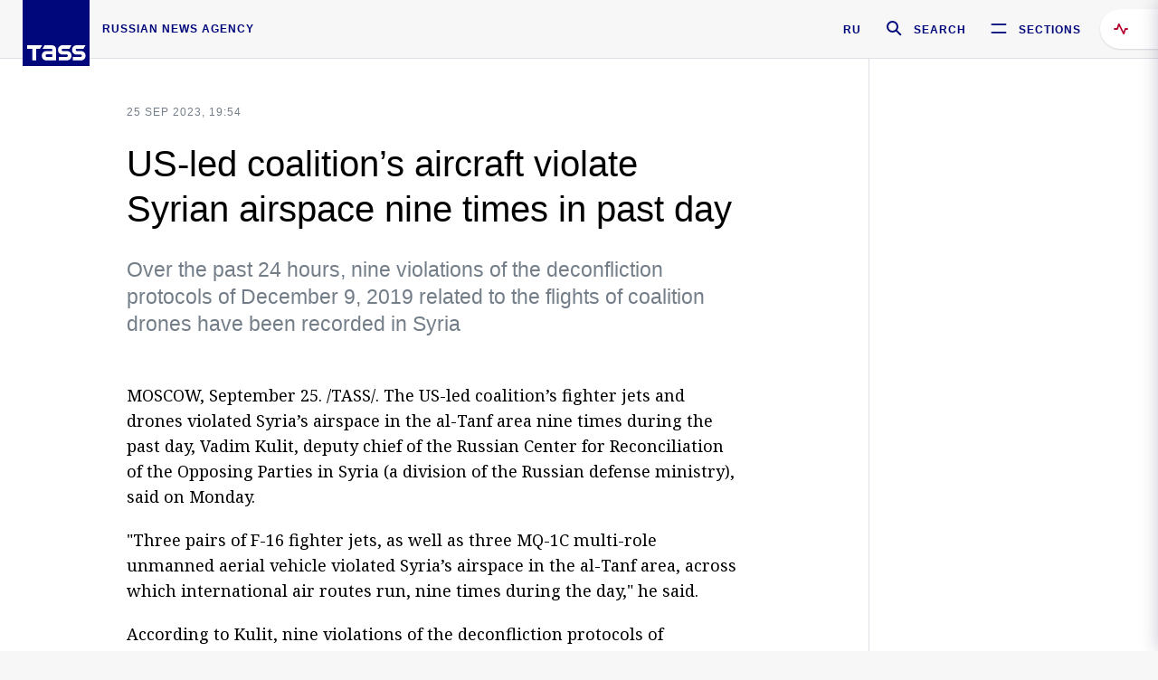

--- FILE ---
content_type: text/html; charset=utf-8
request_url: https://tass.com/defense/1680321
body_size: 24114
content:
<!DOCTYPE html><html data-ng-app="tassApp" data-ng-controller="mainController"><head><title>US-led coalition’s aircraft violate Syrian airspace nine times in past day -  Military &amp; Defense - TASS</title><meta name="description" content="Over the past 24 hours, nine violations of the deconfliction protocols of December 9, 2019 related to the flights of coalition drones have been recorded in Syria"><meta name="viewport" content="width=device-width, initial-scale=1.0"><meta http-equiv="X-UA-Compatible" content="ie=edge"><meta name="yandex-verification" content="f91ce7b4a203a30a"><meta name="google-site-verification" content="PoyFi2APBqKw8uGePodmFqId646DYLqqS1qiMTh153w"><meta name="msvalidate.01" content="C05302AEC20336D89FE678451D9C5CDC"><meta property="fb:app_id" content="145834367435982"><meta property="fb:pages" content="144698628932572"><meta property="og:site_name" content="TASS"><meta property="og:type" content="article"><meta property="og:image" content="https://tass.com/img/blocks/common/tass_logo_share_eng.png"><meta property="og:url" content="https://tass.com/defense/1680321"><meta property="og:title" content="US-led coalition’s aircraft violate Syrian airspace nine times in past day"><meta property="og:description" content="Over the past 24 hours, nine violations of the deconfliction protocols of December 9, 2019 related to the flights of coalition drones have been recorded in Syria"><meta property="twitter:site" content="@tass_agency"><meta property="twitter:site:id" content="285532415"><meta property="twitter:card" content="summary_large_image"><meta property="twitter:title" content="US-led coalition’s aircraft violate Syrian airspace nine times in past day"><meta property="twitter:description" content="Over the past 24 hours, nine violations of the deconfliction protocols of December 9, 2019 related to the flights of coalition drones have been recorded in Syria"><meta property="twitter:image" content="https://tass.com/img/blocks/common/tass_logo_share_eng.png"><meta property="vk:image" content="https://tass.com/img/blocks/common/tass_logo_share_eng.png"><link rel="image_src" href="https://tass.com/img/blocks/common/tass_logo_share_eng.png"><meta name="gtm-page-type" content="news"><link rel="amphtml" href="https://tass.com/defense/1680321/amp"><link rel="apple-touch-icon" href="/img/blocks/common/apple-touch-icon.png"><link rel="apple-touch-icon" sizes="57x57" href="/img/blocks/common/apple-touch-icon-57x57.png"><link rel="apple-touch-icon" sizes="72x72" href="/img/blocks/common/apple-touch-icon-72x72.png"><link rel="apple-touch-icon" sizes="76x76" href="/img/blocks/common/apple-touch-icon-76x76.png"><link rel="apple-touch-icon" sizes="114x114" href="/img/blocks/common/apple-touch-icon-114x114.png"><link rel="apple-touch-icon" sizes="120x120" href="/img/blocks/common/apple-touch-icon-120x120.png"><link rel="apple-touch-icon" sizes="144x144" href="/img/blocks/common/apple-touch-icon-144x144.png"><link rel="apple-touch-icon" sizes="152x152" href="/img/blocks/common/apple-touch-icon-152x152.png"><link rel="apple-touch-icon" sizes="180x180" href="/img/blocks/common/apple-touch-icon-180x180.png"><link href="//fonts.googleapis.com/css?family=Noto+Sans:400,400i,700,700i|Noto+Serif:400,400i,700,700i&amp;amp;subset=cyrillic,cyrillic-ext,latin-ext" rel="stylesheet"><link href="//fonts.googleapis.com/css?family=PT+Serif:,700&amp;amp;subset=cyrillic" rel="stylesheet"><script src="//platform.twitter.com/widgets.js" charset="utf-8" async></script><script src="/newtass/javascript/libs/jwplayer-7.11.2/jwplayer.js"></script><script>jwplayer.key = 'btTjXiuYZsRbqAVggNOhFFVcP3mvO2KkI2kx4w= = ';</script><script>var TASSconfig = {
    centrifugo: {"host":"https://centrifugo.tass.ru","port":"443","user":"1","timestamp":"10","token":"87cf320d40b3d158222430b232ea6803c57e1290d414fcdd78a446615884092e"},
    webSocket: {"host":"wss://comet.tass.ru:443","SID":"--b28c704f1435e1a5ac1a753810d40a57"}
}</script><script src="//cdnjs.cloudflare.com/ajax/libs/jquery/3.2.1/jquery.min.js"></script><script src="//yastatic.net/pcode/adfox/loader.js" crossorigin="anonymous" defer="defer"></script><script src="//yastatic.net/pcode/adfox/header-bidding.js" async="async"></script><script src="//an.yandex.ru/system/context.js" async="async"></script><script src="/newtass/javascript/libs/angular.min.js"></script><script src="/newtass/javascript/libs/angular-sanitize.min.js"></script><script src="/newtass/javascript/libs/angular-touch.min.js"></script><script src="/newtass/javascript/libs/angular-cookies.min.js"></script><script src="/newtass/javascript/libs/angular-mask.min.js"></script><script src="/newtass/javascript/libs/datepicker.js"></script><script src="//cdn.jsdelivr.net/sockjs/1.1/sockjs.min.js"></script><script src="/newtass/javascript/libs/centrifuge.js"></script><script src="/newtass/javascript/app.js?v=90"></script><script src="/newtass/javascript/servises/overlord.js?v=90"></script><script src="/newtass/javascript/servises/centrifuge.js?v=90"></script><script>window.yaContextCb = window.yaContextCb || []</script><script src="https://yandex.ru/ads/system/context.js" async="async"></script><script src="/newtass/javascript/servises/websocket.js?v=90"></script><script src="/newtass/javascript/controllers/mainController.js?v=90"></script><script src="/newtass/javascript/controllers/newsfeedController.js?v=90"></script><script src="/newtass/javascript/controllers/sliderController.js?v=90"></script><script src="/newtass/javascript/controllers/socialController.js?v=90"></script><script src="/newtass/javascript/controllers/videoController.js?v=90"></script><script src="/newtass/javascript/controllers/audioController.js?v=90"></script><script src="/newtass/javascript/controllers/headerController.js?v=90"></script><script src="/newtass/javascript/controllers/contentList.js?v=90"></script><script src="/newtass/javascript/controllers/whatsNewController.js?v=90"></script><script src="/newtass/javascript/controllers/mainMediaController.js?v=90"></script><script src="/newtass/javascript/directives/fullscreenViewDirective.js?v=90"></script><script src="/newtass/javascript/directives/photoFullscreenViewDirective.js?v=90"></script><script src="/newtass/javascript/controllers/menuController.js?v=90"></script><script src="/newtass/javascript/directives/expandableTextIncludes.js?v=90"></script><script src="/newtass/javascript/directives/dateFormatDirective.js?v=90"></script><script src="/newtass/javascript/directives/clickOutsideDirective.js?v=90"></script><script src="/newtass/javascript/directives/urgentDirective.js?v=90"></script><script src="/newtass/javascript/directives/headerTop0Directive.js?v=90"></script><script src="/newtass/javascript/directives/headerDirective.js?v=90"></script><script src="/newtass/javascript/directives/scrollToTopDirective.js?v=90"></script><script src="/newtass/javascript/directives/spoilerExpandDirective.js?v=90"></script><script src="/newtass/javascript/directives/angular-loadscript.js"></script><script src="//www.google.com/recaptcha/api.js"></script><script src="/newtass/javascript/controllers/menuController.js?v=90"></script><script type="application/ld+json">{"@context":"https://schema.org/","@type":"Organization","url":"https://tass.com","name":"TASS","logo":{"@type":"ImageObject","url":"https://tass.com/newtass/img/blocks/common/tass-logo.jpg","width":60,"height":60},"sameAs":["https://www.facebook.com/tassagency","https://www.youtube.com/channel/UCEyGP84v6qbsZy9-pL6Jx2g","https://vk.com/tassagency","https://ok.ru/tassagency","https://www.instagram.com/tass_agency/","https://twitter.com/tass_agency"]}</script><script type="application/ld+json">{"@context":"https://schema.org","@graph":[{"@context":"https://schema.org","@type":"SiteNavigationElement","@id":"#menu-sections","name":"Russian Politics & Diplomacy","url":"https://tass.com/politics"},{"@context":"https://schema.org","@type":"SiteNavigationElement","@id":"#menu-sections","name":"World","url":"https://tass.com/world"},{"@context":"https://schema.org","@type":"SiteNavigationElement","@id":"#menu-sections","name":"Business & Economy","url":"https://tass.com/economy"},{"@context":"https://schema.org","@type":"SiteNavigationElement","@id":"#menu-sections","name":"Military & Defense","url":"https://tass.com/defense"},{"@context":"https://schema.org","@type":"SiteNavigationElement","@id":"#menu-sections","name":"Science & Space","url":"https://tass.com/science"},{"@context":"https://schema.org","@type":"SiteNavigationElement","@id":"#menu-sections","name":"Emergencies ","url":"https://tass.com/emergencies"},{"@context":"https://schema.org","@type":"SiteNavigationElement","@id":"#menu-sections","name":"Society & Culture","url":"https://tass.com/society"},{"@context":"https://schema.org","@type":"SiteNavigationElement","@id":"#menu-sections","name":"Press Review","url":"https://tass.com/pressreview"},{"@context":"https://schema.org","@type":"SiteNavigationElement","@id":"#menu-sections","name":"Sports","url":"https://tass.com/sports"}]}</script><!-- AdFox START--><!-- tasstest--><!-- Площадка: tass.com / Все разделы / fullscreen_com_web--><!-- Категория: <не задана>--><!-- Тип баннера: fullscreen--><div id="adfox_174887496479139980"></div><script>(function (w, n) {
    w[n] = w[n] || [];
    w[n].push({
        ownerId: 255516,
        containerId: 'adfox_174887496479139980',
        params: {
            p1: 'dhyaz',
            p2: 'gdtg'
        }
    });
})(window, 'adfoxAsyncParams');
</script><link id="css-default" rel="stylesheet" media="(min-width: 0px)" href="/newtass/stylesheets/news-page/news-page.css?v=90"><link id="css-md" rel="stylesheet" media="(min-width: 960px)" href="/newtass/stylesheets/news-page/news-page_md.css?v=90"><link id="css-lg" rel="stylesheet" media="(min-width: 1280px)" href="/newtass/stylesheets/news-page/news-page_lg.css?v=90"><link id="css-xl" rel="stylesheet" media="(min-width: 1360px)" href="/newtass/stylesheets/news-page/news-page_xl.css?v=90"><script type="application/ld+json">{"@context":"https://schema.org","@type":"NewsArticle","mainEntityOfPage":{"@type":"WebPage","@id":"https://tass.com/defense/1680321"},"headline":"US-led coalition’s aircraft violate Syrian airspace nine times in past day","image":["https://tass.com/img/blocks/common/tass_logo_share_eng.png"],"datePublished":"2023-09-25T19:54:49.000Z","dateModified":"2023-09-25T19:54:49.000Z","author":{"@type":"Organization","name":"TASS","logo":{"@type":"ImageObject","url":"https://tass.com/newtass/img/blocks/common/tass-logo.jpg","width":60,"height":60}},"publisher":{"@type":"Organization","name":"TASS","logo":{"@type":"ImageObject","url":"https://tass.com/newtass/img/blocks/common/tass-logo.jpg","width":60,"height":60}},"description":"Over the past 24 hours, nine violations of the deconfliction protocols of December 9, 2019 related to the flights of coalition drones have been recorded in Syria"}</script></head><body data-ng-class="{'lenta-opened': newsFeedMode, 'overbody':$root.mainMenuStatus, 'whats-new-opened': whatsNewOpened}" data-ng-init="pushInRecommendations(1680321)"><!-- Yandex.Metrika counter -->
<script type="text/javascript" >
   (function (d, w, c) {
      (w[c] = w[c] || []).push(function() {
           try {
               w.yaCounter22765936 = new Ya.Metrika({
                   id:22765936,
                   clickmap:true,
                   trackLinks:true,
                   accurateTrackBounce:true,
                   trackHash:true
               });
           } catch(e) { }
       });
       var n = d.getElementsByTagName("script")[0],
           x = "https://mc.yandex.ru/metrika/watch.js",
           s = d.createElement("script"),
           f = function () { n.parentNode.insertBefore(s, n); }
       for (var i = 0; i < document.scripts.length; i++) {
           if (document.scripts[i].src === x) { return; }
       }
       s.type = "text/javascript";
       s.async = true;
       s.src = x;

       if (w.opera == "[object Opera]") {
           d.addEventListener("DOMContentLoaded", f, false);
       } else { f(); }
   })(document, window, "yandex_metrika_callbacks");
</script>
<noscript><div><img src="https://mc.yandex.ru/watch/22765936" style="position:absolute; left:-9999px;" alt="" /></div></noscript>
<!-- /Yandex.Metrika counter -->

<!-- /Yandex.Metrika counter --> 
<script type="text/javascript" >
   (function(m,e,t,r,i,k,a){m[i]=m[i]||function(){(m[i].a=m[i].a||[]).push(arguments)};
   m[i].l=1*new Date();k=e.createElement(t),a=e.getElementsByTagName(t)[0],k.async=1,k.src=r,a.parentNode.insertBefore(k,a)})
   (window, document, "script", "https://mc.yandex.ru/metrika/tag.js", "ym");

   ym(52150180, "init", {
        id:52150180,
        clickmap:true,
        trackLinks:true,
        accurateTrackBounce:true
   });
</script>
<noscript><div><img src="https://mc.yandex.ru/watch/52150180" style="position:absolute; left:-9999px;" alt="" /></div></noscript>
<!-- /Yandex.Metrika counter --><!--LiveInternet counter--><script type="text/javascript">
new Image().src = "//counter.yadro.ru/hit;TASS_total?r"+
escape(document.referrer)+((typeof(screen)=="undefined")?"":
";s"+screen.width+"*"+screen.height+"*"+(screen.colorDepth?
screen.colorDepth:screen.pixelDepth))+";u"+escape(document.URL)+
";"+Math.random();</script><!--/LiveInternet--><!--LiveInternet counter-->
<script type="text/javascript"><!--document.write('<a href="//www.liveinternet.ru/?tass.com"target="_blank"  ><img src="//counter.yadro.ru/logo;tass.com?44.6"title="LiveInternet"alt="" border="0" width="31" height="31"/></a>')//--></script>
<!--/LiveInternet--><div class="banner banner_delimeter"><div class="banner__wrapper"><div class="banner__container" id="970x250_top"><script>window.yaContextCb.push(()=>{
    Ya.adfoxCode.create({
    ownerId: 255516,
    containerId: '970x250_top',
    params: {
        p1: 'csprv',
        p2: 'gcah',
        puid1: JSON.parse('false') || '',
        puid2: '',
        puid3: '',
        puid4: '',
        puid5: '',
        puid6: '',
        puid7: '' 
        },
    lazyLoad: { 
            fetchMargin: 100,
            mobileScaling: 2
        }      
    })
        
})             
</script></div></div></div><header class="header header-on_top" id="header" data-ng-controller="headerController" header-directive="header-directive" ng-class="{'header_hidden': $root.showArticle}"><div class="container" ng-init="counterTime = 520"><div class="header-inner"><div class="header-logo-bar"><a class="header-logo" href="/" data-header_logo="data-header_logo" ="" rel="nofollow"><div class="header-logo__logo"></div></a><div class="header-inscription">russian news agency</div></div><div class="header-bar"><div class="header-lang"><a class="header-lang__item" href="//tass.ru" rel="nofollow" data-header_menu_lang="data-header_menu_lang">RU</a></div><div class="header-search" id="search-btn"><a style="text-decoration:none;" href="/search" rel="nofollow" data-header_menu_search_open="data-header_menu_search_open"><div class="header-search__icon"></div><div class="header-search__label">Search</div></a></div><div class="header-sections" id="open-menu-button" data-ng-click="manageHistoryTrackerForMenu($root.mainMenuStatus=true)" data-header_menu_categories_open="data-header_menu_categories_open"><div class="header-sections__icon"></div><div class="header-sections__label">Sections</div></div></div></div></div><button class="header-news-feed-button" data-header_menu_feed_open="data-header_menu_feed_open" ng-hide="ov.variable.newsfeed.isOpened" ng-click="toggleNewsFeed()" ng-class="{'header-news-feed-button_active': newsFeedLabelActive}"><span ng-cloak="ng-cloak" ng-bind-html="getNewsFeedCounter()"></span></button></header><div class="search-popup"><div class="search-popup__container"><header class="search-popup__header"><div class="search-popup__logo"></div><button class="search-popup__close-button" id="search-btn-close">Close</button></header><form class="search-popup__search-form"><div class="search-input"><div class="search-input__wrapper"><input class="search-input__input-field" autofocus="autofocus" placeholder="Search" data-ng-model="sendParams.searchStr"/><button class="search-input__submit-button" data-ng-click="dispatch()" ng-if="!pending" data-header_menu_search_start="data-header_menu_search_start"></button><div class="search-input__spinner" ng-if="pending"></div></div><ul class="search-input__results-list"><li class="search-input__results-list-item"><button class="search-input__result-title">Economy</button></li><li class="search-input__results-list-item"><button class="search-input__result-title">Sports</button></li><li class="search-input__results-list-item"><button class="search-input__result-title">Culture</button></li></ul></div></form></div></div><div class="menu" data-ng-controller="menuController" data-ng-class="{'menu_opened':$root.mainMenuStatus}" menu-directive="menu-directive"><div class="menu__container"><header class="menu__header"><a class="menu__logo" href="/" rel="nofollow"></a><button class="menu__close-button" id="close-menu-button" data-ng-click="manageHistoryTrackerForMenu($root.mainMenuStatus=false)" data-all_category_close="data-all_category_close">Close</button></header><div class="menu__content" data-ng-class="{'up':$root.mainMenuStatus}"><div class="menu__lists-wrapper"><ul class="menu-sections-list" data-ng-init="init()"><li class="menu-sections-list-item" data-ng-class="{'menu-sections-list-item_active': activeSection === 'politics'}"><div class="menu-sections-list__title-wrapper"><a class="menu-sections-list__title" href="/politics" data-ng-mouseover="onMouseEnter(4954); activeSection = 'politics'" data-all_category_choice="data-all_category_choice">Russian Politics &amp; Diplomacy</a></div><div class="section-preview"><div class="section-preview__content"><div class="section-preview__header"><span class="section-preview__title">Russian Politics &amp; Diplomacy</span><a class="section-preview__link" href="/politics" rel="nofollow" data-header_menu_categories_choice="data-header_menu_categories_choice">Into section →</a></div><ul class="section-preview__subcategories-list"><li class="section-preview__subcategories-list-item"><a class="section-preview__subcategories-list__link" href="/russias-foreign-policy">FOREIGN POLICY</a></li><li class="section-preview__subcategories-list-item"><a class="section-preview__subcategories-list__link" href="/domestic-policy">DOMESTIC POLICY</a></li></ul><div class="section-preview__news"><div data-ng-bind-html="newsContainer"></div><div data-ng-if="!newsContainer"><div class="news-preview news-preview_default"><div class="news-preview__body"><div class="news-preview__loader-long"></div><div class="news-preview__loader-long"></div><div class="news-preview__loader-long"></div></div></div><div class="news-preview news-preview_default"><div class="news-preview__body"><div class="news-preview__loader-long"></div><div class="news-preview__loader-long"></div><div class="news-preview__loader-long"></div></div></div><div class="news-preview news-preview_default"><div class="news-preview__body"><div class="news-preview__loader-long"></div><div class="news-preview__loader-long"></div><div class="news-preview__loader-long"></div></div></div></div></div></div></div></li><li class="menu-sections-list-item" data-ng-class="{'menu-sections-list-item_active': activeSection === 'world'}"><div class="menu-sections-list__title-wrapper"><a class="menu-sections-list__title" href="/world" data-ng-mouseover="onMouseEnter(4844); activeSection = 'world'" data-all_category_choice="data-all_category_choice">World</a></div><div class="section-preview"><div class="section-preview__content"><div class="section-preview__header"><span class="section-preview__title">World</span><a class="section-preview__link" href="/world" rel="nofollow" data-header_menu_categories_choice="data-header_menu_categories_choice">Into section →</a></div><ul class="section-preview__subcategories-list"></ul><div class="section-preview__news"><div data-ng-bind-html="newsContainer"></div><div data-ng-if="!newsContainer"><div class="news-preview news-preview_default"><div class="news-preview__body"><div class="news-preview__loader-long"></div><div class="news-preview__loader-long"></div><div class="news-preview__loader-long"></div></div></div><div class="news-preview news-preview_default"><div class="news-preview__body"><div class="news-preview__loader-long"></div><div class="news-preview__loader-long"></div><div class="news-preview__loader-long"></div></div></div><div class="news-preview news-preview_default"><div class="news-preview__body"><div class="news-preview__loader-long"></div><div class="news-preview__loader-long"></div><div class="news-preview__loader-long"></div></div></div></div></div></div></div></li><li class="menu-sections-list-item" data-ng-class="{'menu-sections-list-item_active': activeSection === 'economy'}"><div class="menu-sections-list__title-wrapper"><a class="menu-sections-list__title" href="/economy" data-ng-mouseover="onMouseEnter(4845); activeSection = 'economy'" data-all_category_choice="data-all_category_choice">Business &amp; Economy</a></div><div class="section-preview"><div class="section-preview__content"><div class="section-preview__header"><span class="section-preview__title">Business &amp; Economy</span><a class="section-preview__link" href="/economy" rel="nofollow" data-header_menu_categories_choice="data-header_menu_categories_choice">Into section →</a></div><ul class="section-preview__subcategories-list"><li class="section-preview__subcategories-list-item"><a class="section-preview__subcategories-list__link" href="/oil-gas-industry">Oil &amp; gas industry</a></li><li class="section-preview__subcategories-list-item"><a class="section-preview__subcategories-list__link" href="/internet-telecom">Internet &amp; Telecom</a></li><li class="section-preview__subcategories-list-item"><a class="section-preview__subcategories-list__link" href="/trade-cooperation">Trade &amp; Cooperation</a></li><li class="section-preview__subcategories-list-item"><a class="section-preview__subcategories-list__link" href="/transport">Transport</a></li></ul><div class="section-preview__news"><div data-ng-bind-html="newsContainer"></div><div data-ng-if="!newsContainer"><div class="news-preview news-preview_default"><div class="news-preview__body"><div class="news-preview__loader-long"></div><div class="news-preview__loader-long"></div><div class="news-preview__loader-long"></div></div></div><div class="news-preview news-preview_default"><div class="news-preview__body"><div class="news-preview__loader-long"></div><div class="news-preview__loader-long"></div><div class="news-preview__loader-long"></div></div></div><div class="news-preview news-preview_default"><div class="news-preview__body"><div class="news-preview__loader-long"></div><div class="news-preview__loader-long"></div><div class="news-preview__loader-long"></div></div></div></div></div></div></div></li><li class="menu-sections-list-item" data-ng-class="{'menu-sections-list-item_active': activeSection === 'defense'}"><div class="menu-sections-list__title-wrapper"><a class="menu-sections-list__title" href="/defense" data-ng-mouseover="onMouseEnter(4953); activeSection = 'defense'" data-all_category_choice="data-all_category_choice">Military &amp; Defense</a></div><div class="section-preview"><div class="section-preview__content"><div class="section-preview__header"><span class="section-preview__title">Military &amp; Defense</span><a class="section-preview__link" href="/defense" rel="nofollow" data-header_menu_categories_choice="data-header_menu_categories_choice">Into section →</a></div><ul class="section-preview__subcategories-list"></ul><div class="section-preview__news"><div data-ng-bind-html="newsContainer"></div><div data-ng-if="!newsContainer"><div class="news-preview news-preview_default"><div class="news-preview__body"><div class="news-preview__loader-long"></div><div class="news-preview__loader-long"></div><div class="news-preview__loader-long"></div></div></div><div class="news-preview news-preview_default"><div class="news-preview__body"><div class="news-preview__loader-long"></div><div class="news-preview__loader-long"></div><div class="news-preview__loader-long"></div></div></div><div class="news-preview news-preview_default"><div class="news-preview__body"><div class="news-preview__loader-long"></div><div class="news-preview__loader-long"></div><div class="news-preview__loader-long"></div></div></div></div></div></div></div></li><li class="menu-sections-list-item" data-ng-class="{'menu-sections-list-item_active': activeSection === 'science'}"><div class="menu-sections-list__title-wrapper"><a class="menu-sections-list__title" href="/science" data-ng-mouseover="onMouseEnter(4957); activeSection = 'science'" data-all_category_choice="data-all_category_choice">Science &amp; Space</a></div><div class="section-preview"><div class="section-preview__content"><div class="section-preview__header"><span class="section-preview__title">Science &amp; Space</span><a class="section-preview__link" href="/science" rel="nofollow" data-header_menu_categories_choice="data-header_menu_categories_choice">Into section →</a></div><ul class="section-preview__subcategories-list"></ul><div class="section-preview__news"><div data-ng-bind-html="newsContainer"></div><div data-ng-if="!newsContainer"><div class="news-preview news-preview_default"><div class="news-preview__body"><div class="news-preview__loader-long"></div><div class="news-preview__loader-long"></div><div class="news-preview__loader-long"></div></div></div><div class="news-preview news-preview_default"><div class="news-preview__body"><div class="news-preview__loader-long"></div><div class="news-preview__loader-long"></div><div class="news-preview__loader-long"></div></div></div><div class="news-preview news-preview_default"><div class="news-preview__body"><div class="news-preview__loader-long"></div><div class="news-preview__loader-long"></div><div class="news-preview__loader-long"></div></div></div></div></div></div></div></li><li class="menu-sections-list-item" data-ng-class="{'menu-sections-list-item_active': activeSection === 'emergencies'}"><div class="menu-sections-list__title-wrapper"><a class="menu-sections-list__title" href="/emergencies" data-ng-mouseover="onMouseEnter(4992); activeSection = 'emergencies'" data-all_category_choice="data-all_category_choice">Emergencies </a></div><div class="section-preview"><div class="section-preview__content"><div class="section-preview__header"><span class="section-preview__title">Emergencies </span><a class="section-preview__link" href="/emergencies" rel="nofollow" data-header_menu_categories_choice="data-header_menu_categories_choice">Into section →</a></div><ul class="section-preview__subcategories-list"></ul><div class="section-preview__news"><div data-ng-bind-html="newsContainer"></div><div data-ng-if="!newsContainer"><div class="news-preview news-preview_default"><div class="news-preview__body"><div class="news-preview__loader-long"></div><div class="news-preview__loader-long"></div><div class="news-preview__loader-long"></div></div></div><div class="news-preview news-preview_default"><div class="news-preview__body"><div class="news-preview__loader-long"></div><div class="news-preview__loader-long"></div><div class="news-preview__loader-long"></div></div></div><div class="news-preview news-preview_default"><div class="news-preview__body"><div class="news-preview__loader-long"></div><div class="news-preview__loader-long"></div><div class="news-preview__loader-long"></div></div></div></div></div></div></div></li><li class="menu-sections-list-item" data-ng-class="{'menu-sections-list-item_active': activeSection === 'society'}"><div class="menu-sections-list__title-wrapper"><a class="menu-sections-list__title" href="/society" data-ng-mouseover="onMouseEnter(4956); activeSection = 'society'" data-all_category_choice="data-all_category_choice">Society &amp; Culture</a></div><div class="section-preview"><div class="section-preview__content"><div class="section-preview__header"><span class="section-preview__title">Society &amp; Culture</span><a class="section-preview__link" href="/society" rel="nofollow" data-header_menu_categories_choice="data-header_menu_categories_choice">Into section →</a></div><ul class="section-preview__subcategories-list"></ul><div class="section-preview__news"><div data-ng-bind-html="newsContainer"></div><div data-ng-if="!newsContainer"><div class="news-preview news-preview_default"><div class="news-preview__body"><div class="news-preview__loader-long"></div><div class="news-preview__loader-long"></div><div class="news-preview__loader-long"></div></div></div><div class="news-preview news-preview_default"><div class="news-preview__body"><div class="news-preview__loader-long"></div><div class="news-preview__loader-long"></div><div class="news-preview__loader-long"></div></div></div><div class="news-preview news-preview_default"><div class="news-preview__body"><div class="news-preview__loader-long"></div><div class="news-preview__loader-long"></div><div class="news-preview__loader-long"></div></div></div></div></div></div></div></li><li class="menu-sections-list-item" data-ng-class="{'menu-sections-list-item_active': activeSection === 'pressreview'}"><div class="menu-sections-list__title-wrapper"><a class="menu-sections-list__title" href="/pressreview" data-ng-mouseover="onMouseEnter(4981); activeSection = 'pressreview'" data-all_category_choice="data-all_category_choice">Press Review</a></div><div class="section-preview"><div class="section-preview__content"><div class="section-preview__header"><span class="section-preview__title">Press Review</span><a class="section-preview__link" href="/pressreview" rel="nofollow" data-header_menu_categories_choice="data-header_menu_categories_choice">Into section →</a></div><ul class="section-preview__subcategories-list"></ul><div class="section-preview__news"><div data-ng-bind-html="newsContainer"></div><div data-ng-if="!newsContainer"><div class="news-preview news-preview_default"><div class="news-preview__body"><div class="news-preview__loader-long"></div><div class="news-preview__loader-long"></div><div class="news-preview__loader-long"></div></div></div><div class="news-preview news-preview_default"><div class="news-preview__body"><div class="news-preview__loader-long"></div><div class="news-preview__loader-long"></div><div class="news-preview__loader-long"></div></div></div><div class="news-preview news-preview_default"><div class="news-preview__body"><div class="news-preview__loader-long"></div><div class="news-preview__loader-long"></div><div class="news-preview__loader-long"></div></div></div></div></div></div></div></li><li class="menu-sections-list-item" data-ng-class="{'menu-sections-list-item_active': activeSection === 'sports'}"><div class="menu-sections-list__title-wrapper"><a class="menu-sections-list__title" href="/sports" data-ng-mouseover="onMouseEnter(4869); activeSection = 'sports'" data-all_category_choice="data-all_category_choice">Sports</a></div><div class="section-preview"><div class="section-preview__content"><div class="section-preview__header"><span class="section-preview__title">Sports</span><a class="section-preview__link" href="/sports" rel="nofollow" data-header_menu_categories_choice="data-header_menu_categories_choice">Into section →</a></div><ul class="section-preview__subcategories-list"></ul><div class="section-preview__news"><div data-ng-bind-html="newsContainer"></div><div data-ng-if="!newsContainer"><div class="news-preview news-preview_default"><div class="news-preview__body"><div class="news-preview__loader-long"></div><div class="news-preview__loader-long"></div><div class="news-preview__loader-long"></div></div></div><div class="news-preview news-preview_default"><div class="news-preview__body"><div class="news-preview__loader-long"></div><div class="news-preview__loader-long"></div><div class="news-preview__loader-long"></div></div></div><div class="news-preview news-preview_default"><div class="news-preview__body"><div class="news-preview__loader-long"></div><div class="news-preview__loader-long"></div><div class="news-preview__loader-long"></div></div></div></div></div></div></div></li></ul><ul class="menu-links-list"><li class="menu-links-list-item"><a class="menu-links-list__link" href="/specialprojects" rel="nofollow">Special projects</a></li><li class="menu-links-list-item" data-ng-class="{'menu-links-list-item_active': activeSection === 1}"><div class="menu-links-list__title-wrapper"><div class="menu-links-list__title" data-ng-mouseover="activeSection = 1">TASS</div></div><div class="links-block links-block_one-column"><div class="links-block__content"><div class="links-block-section"><div class="links-block-section__title">Agency</div><ul class="links-block-section__list"><li class="links-block-section__list-item"><a class="links-block-section__link" href="/today" rel="nofollow">TASS today</a></li><li class="links-block-section__list-item"><a class="links-block-section__link" href="/history" rel="nofollow">History</a></li><li class="links-block-section__list-item"><a class="links-block-section__link" href="/team" rel="nofollow">Management</a></li><li class="links-block-section__list-item"><a class="links-block-section__link" href="/contacts" rel="nofollow">Contacts</a></li></ul></div><div class="links-block-section"><div class="links-block-section__title">Projects &amp; Services</div><ul class="links-block-section__list"><li class="links-block-section__list-item"><a class="links-block-section__link" href="http://www.tassphoto.com/en" rel="nofollow">TASS-PHOTO</a></li><li class="links-block-section__list-item"><a class="links-block-section__link" href="https://terminal.tass.ru/" rel="nofollow">NEWS TERMINAL</a></li></ul></div><div class="links-block-section"><div class="links-block-section__title"></div><ul class="links-block-section__list"><li class="links-block-section__list-item"><a class="links-block-section__link" href="https://cdn.tass.ru/data/files/ru/politika-obrabotki-dannyh-tassru.docx" rel="nofollow">Personal data processing policy TASS</a></li><li class="links-block-section__list-item"><a class="links-block-section__link" href="/press-releases" rel="nofollow">Press Releases</a></li><li class="links-block-section__list-item"><a class="links-block-section__link" href="/privacy-policy" rel="nofollow">Privacy Policy​ tass.com</a></li><li class="links-block-section__list-item"><a class="links-block-section__link" href="/terms-of-use" rel="nofollow">Terms of use</a></li><li class="links-block-section__list-item"><a class="links-block-section__link" href="/anti-corruption" rel="nofollow">ANTI-Corruption</a></li></ul></div></div></div></li><li class="menu-links-list-item" data-ng-class="{'menu-links-list-item_active': activeSection === 2}"><div class="menu-links-list__title-wrapper"><div class="menu-links-list__title" data-ng-mouseover="activeSection = 2">Subscribe</div></div><div class="links-block links-block_two-column"><div class="links-block__content"><div class="links-block-section"><div class="links-block-section__title">Social Media</div><ul class="links-block-section__list"><li class="links-block-section__list-item"><a class="links-block-section__link" href="https://t.me/tassagency_en" rel="nofollow">Telegram</a></li></ul></div><div class="links-block-section"><div class="links-block-section__title">Subscriptions</div><ul class="links-block-section__list"><li class="links-block-section__list-item"><a class="links-block-section__link links-block-section__link_icon" href="http://tass.com/rss/v2.xml" rel="nofollow"><span class="links-block-section__link-icon" style="background-image: url('https://tass.com/newtass/img/blocks/menu-links-list/rss.svg')"></span>RSS</a></li></ul></div></div></div></li><li class="menu-links-list-item"><a class="menu-links-list__link" href="/ads" rel="nofollow">Advertising</a></li><li class="menu-links-list-item"><a class="menu-links-list__link" href="/contacts" rel="nofollow">Contacts</a></li></ul></div></div></div></div><div class="news-feed" data-ng-controller="newsFeedController" ng-init="init()"><div ng-class="{'news-feed-back': isOpened}"></div><div class="news-feed-column" ng-class="{'news-feed-column_opened': isOpened}"><div class="news-feed-close" ng-click="closeNewsFeed()" data-header_menu_feed_close="data-header_menu_feed_close"></div><div class="news-feed-content" id="news-feed-content"><div class="news-feed-list"><div class="news-feed-btn" ng-class="{'news-feed-btn_active': newsFeedCounter}" ng-click="loadmessages(true)"><div class="news-feed-btn__inner" ng-bind-html="getNewsFeedCounter()"></div></div><div class="news-feed-day-container" data-ng-repeat="dayPoint in newsFeed | orderObjectBy:'date':true"><div class="news-feed-daypoint">{{dayPoint.date | date : 'd MMMM yyyy'}}</div><a class="news-feed-item" data-ng-class="{'news-feed-item_flash': newsPoint.isFlash, 'news-feed-item_new': newsPoint.isNew}" data-ng-href="{{newsPoint.link}}" data-ng-repeat="newsPoint in dayPoint | orderObjectBy:'date':true" data-ng-if="newsPoint.toShow"><div class="news-feed-item__header"><div class="news-feed-item__date">{{newsPoint.date * 1000 | date : 'HH:mm'}} {{newsPoint.mark}}</div></div><div class="news-feed-item__title-wrap"><div class="news-feed-item__title" data-header_menu_feed_title="data-header_menu_feed_title" data-ng-if="!newsPoint.subtitle">{{newsPoint.title}}</div><div data-ng-if="newsPoint.subtitle" data-header_menu_feed_title="data-header_menu_feed_title"><div class="news-feed-item__title">{{newsPoint.title+ ' '}}</div><div class="news-feed-item__subtitle">{{newsPoint.subtitle}}</div></div><div class="news-feed-item__photo" data-ng-if="newsPoint.showPhoto &amp;&amp; newsPoint.image" data-header_menu_feed_photo="data-header_menu_feed_photo"><img data-ng-src="{{newsPoint.image}}" alt=""/></div></div></a></div></div><div class="news-feed-endpoint" id="news-feed-endpoint"></div></div><a class="news-feed-link" data-ng-href="/search" data-header_menu_feed_all="data-header_menu_feed_all">All news</a></div></div><main class="container"><section class="section-grid" id="news"><div class="section-grid__col section-grid__col_center"><div class="news" data-io-article-url="https://tass.com/defense/1680321"><div class="column"><div class="news-header"><div class="news-header__top"><div class="news-header__date" ng-cloak="ng-cloak"><span class="news-header__date-date"><dateformat time="1695671689" mode="abs"></dateformat></span></div></div><h1 class="news-header__title">US-led coalition’s aircraft violate Syrian airspace nine times in past day

</h1><div class="news-header__lead">Over the past 24 hours, nine violations of the deconfliction protocols of December 9, 2019 related to the flights of coalition drones have been recorded in Syria</div><div class="news-header__actions"></div></div></div><div class="text-content"><div class="text-block"><p>MOSCOW, September 25. /TASS/. The US-led coalition&rsquo;s fighter jets and drones violated Syria&rsquo;s airspace in the al-Tanf area nine times during the past day, Vadim Kulit, deputy chief of the Russian Center for Reconciliation of the Opposing Parties in Syria (a division of the Russian defense ministry), said on Monday.</p>

<p>&quot;Three pairs of F-16 fighter jets, as well as three MQ-1C multi-role unmanned aerial vehicle violated Syria&rsquo;s airspace in the al-Tanf area, across which international air routes run, nine times during the day,&quot; he said.</p>

<p>According to Kulit, nine violations of the deconfliction protocols of December 9, 2019 linked with the flights by the coalition drones were reported in Syria in the past 24 hours.</p>

<p>&quot;The coalition continues to create dangerous situation that may cause air accident or incidents and escalate the situation in Syria&rsquo;s airspace,&quot; he said.</p>
</div></div><div class="column"><div class="news-actions"><div class="tags"><div class="tags__title">Tags</div><div class="tags__list"><a class="tags__item" href="/tag/syria" data-content_tags="data-content_tags">Syria</a></div></div></div></div></div></div><div class="section-grid__col section-grid__col_right"><div class="banner banner_sticky"><div class="banner__wrapper"><div class="banner__container" id="vb_top"><script>window.yaContextCb.push(()=>{
    Ya.adfoxCode.create({
    ownerId: 255516,
    containerId: 'vb_top',
    params: {
        p1: 'csprt',
        p2: 'gbws',
        puid1: JSON.parse('false') || '',
        puid2: '',
        puid3: '',
        puid4: '',
        puid5: '',
        puid6: '',
        puid7: '' 
        },
    lazyLoad: { 
        fetchMargin: 100,
        mobileScaling: 2
        }            
    })   
})

// reload every 30 sec
const startReloadInterval = () => {
    window.vbTopIntervalId = setInterval(() => {
        Ya.adfoxCode.reload('vb_top', {onlyIfWasVisible: true})
    }, 30000)
}

startReloadInterval();    

window.addEventListener('blur', () => clearInterval(window.vbTopIntervalId));
window.addEventListener('focus', () => startReloadInterval());              
    </script></div></div></div></div></section><div class="section-grid"><div class="section-grid__col section-grid__col_center"><div class="news-content news-content_default"><a class="news-content__container" href="/defense/2072871"><div class="news-content__info"><div class="news-content__marker">Military operation in Ukraine</div><div class="news-content__date"><dateformat time="1768732992" mode="rel"></dateformat></div></div><div class="news-content__header"><span class="news-content__title">Ukraine loses around 1,210 troops across all directions of special military operation</span></div><div class="news-content__lead">Russian forces also carried out strikes on facilities assembling unmanned aerial vehicles, as well as on energy and transport sites operating in the interests of the Ukrainian Armed Forces</div><div class="news-content__link" data-article_full="data-article_full">Read more</div></a></div></div><div class="section-grid__col section-grid__col_right"><div class="banner_sticky"><div class="banner border-top__0"><div class="banner__wrapper"><div class="banner__container" id="tgb_1171415422"><script>window.yaContextCb.push(()=>{
    Ya.adfoxCode.create({
    ownerId: 255516,
    containerId: 'tgb_1171415422',
    params: {
        p1: 'csprw',
        p2: 'gcbv',
        puid1: JSON.parse('false') || '',
        puid2: '',
        puid3: '',
        puid4: '',
        puid5: '',
        puid6: '',
        puid7: '' 
        },
    lazyLoad: { 
        fetchMargin: 100,
        mobileScaling: 2
        }           
    })   
})</script></div></div></div></div></div></div><section class="news-list-content" id="news-list" data-ng-controller="contentList" data-ng-init="firstInit()"><div class="list-item" ng-show="newsListCount &gt; 0"><div class="banner banner_delimeter banner--border-bottom" data-id="970x250_inline_1881647026"><div class="banner__wrapper"><div class="banner__container" id="970x250_inline_1881647026"><script>window.yaContextCb.push(()=>{
    Ya.adfoxCode.create({
    ownerId: 255516,
    containerId: '970x250_inline_1881647026',
    onRender: () => {
        const elem = document.querySelector('[data-id="970x250_inline_1881647026"]');

        if (elem) {
          elem.className = elem.className.replace("banner--border-bottom", 'banner--border-y');
        }
    },
    params: {
        p1: 'cirrn',
        p2: 'gcah',
        puid1: JSON.parse('false') || '',
        puid2: '',
        puid3: '',
        puid4: '',
        puid5: '',
        puid6: '',
        puid7: '' 
        },
    lazyLoad: { 
        fetchMargin: 100,
        mobileScaling: 2
        }           
    })   
})          
</script></div></div></div><div class="news-list-content__continer"><div class="news-list-content__news-list-section"><div class="news-list-content__news-block"><div class="news-content news-content_default"><a class="news-content__container" href="/economy/2072757"><div class="news-content__info"><div class="news-content__date"><dateformat time="1768665029" mode="rel"></dateformat></div></div><div class="news-content__header"><span class="news-content__title">Ukraine’s entry ‘to blow up’ EU budget — newspaper</span></div><div class="news-content__lead">According to Neue Zürcher Zeitung, Ukraine's GDP per capita adjusted for purchasing power &quot;is only about half that of Bulgaria, which is currently the poorest EU nation&quot;</div><div class="news-content__link" data-article_full="data-article_full">Read more</div></a></div><div class="news-content news-content_default"><a class="news-content__container" href="/world/2072199"><div class="news-content__info"><div class="news-content__date"><dateformat time="1768550883" mode="rel"></dateformat></div></div><div class="news-content__header"><span class="news-content__title">UK rejects French, Italian calls to restore diplomatic ties with Russia — newspaper</span></div><div class="news-content__lead">Foreign Secretary Yvette Cooper said London needs &quot;evidence&quot; that Moscow &quot;actually wants peace&quot;</div><div class="news-content__photo-wrapper"><div class="news-content__photo" style="background-image: url(//cdn-media.tass.ru/width/680_18162ead/tass/m2/en/uploads/i/20260116/1463055.jpg)"></div></div><div class="news-content__link" data-article_full="data-article_full">Read more</div></a></div><div class="news-content news-content_default"><a class="news-content__container" href="/politics/2072741"><div class="news-content__info"><div class="news-content__date"><dateformat time="1768656388" mode="rel"></dateformat></div></div><div class="news-content__header"><span class="news-content__title">Kiev insists on unacceptable terms for exchange of Kursk Region residents — ombudsman</span></div><div class="news-content__lead">Tatyana Moskalkova explained that the residents of the Kursk Region remain hostages of Ukraine, which prohibits them from leaving their temporary accommodations</div><div class="news-content__photo-wrapper"><div class="news-content__photo" style="background-image: url(//cdn-media.tass.ru/width/680_18162ead/tass/m2/en/uploads/i/20260117/1463151.jpg)"></div></div><div class="news-content__link" data-article_full="data-article_full">Read more</div></a></div><div class="news-content news-content_default"><a class="news-content__container" href="/world/2072793"><div class="news-content__info"><div class="news-content__date"><dateformat time="1768678507" mode="rel"></dateformat></div></div><div class="news-content__header"><span class="news-content__title">Trump says to sue JPMorgan Chase bank</span></div><div class="news-content__lead">It closed US president's accounts after the Capitol was stormed on January 6, 2021</div><div class="news-content__link" data-article_full="data-article_full">Read more</div></a></div><div class="news-content news-content_default"><a class="news-content__container" href="/politics/2072523"><div class="news-content__info"><div class="news-content__date"><dateformat time="1768577436" mode="rel"></dateformat></div></div><div class="news-content__header"><span class="news-content__title">Senior Russian legislator slams US fund's suit for 'tsarist debts' as legal aggression</span></div><div class="news-content__lead">Previously, Noble Capital RSD initiated legal proceedings demanding $225.8 billion based on alleged obligations under sovereign bonds issued during the Russian Empire</div><div class="news-content__link" data-article_full="data-article_full">Read more</div></a></div></div><div class="news-list-content__aside"><div class="banner banner_sticky"><div class="banner__wrapper"><div class="banner__container" id="vb_inline_1681305354"><script>window.yaContextCb.push(()=>{
    Ya.adfoxCode.create({
    ownerId: 255516,
    containerId: 'vb_inline_1681305354',
    params: {
        p1: 'cirrl',
        p2: 'gbws',
        puid1: JSON.parse('false') || '',
        puid2: '',
        puid3: '',
        puid4: '',
        puid5: '',
        puid6: '',
        puid7: '' 
        },
    lazyLoad: { 
        fetchMargin: 100,
        mobileScaling: 2
        }            
    })   
}) 
    </script></div></div></div></div></div></div></div><div class="list-item" ng-show="newsListCount &gt; 1"><div class="banner banner_delimeter banner--border-bottom" data-id="970x250_inline_6721895549"><div class="banner__wrapper"><div class="banner__container" id="970x250_inline_6721895549"><script>window.yaContextCb.push(()=>{
    Ya.adfoxCode.create({
    ownerId: 255516,
    containerId: '970x250_inline_6721895549',
    onRender: () => {
        const elem = document.querySelector('[data-id="970x250_inline_6721895549"]');

        if (elem) {
          elem.className = elem.className.replace("banner--border-bottom", 'banner--border-y');
        }
    },
    params: {
        p1: 'cirrn',
        p2: 'gcah',
        puid1: JSON.parse('false') || '',
        puid2: '',
        puid3: '',
        puid4: '',
        puid5: '',
        puid6: '',
        puid7: '' 
        },
    lazyLoad: { 
        fetchMargin: 100,
        mobileScaling: 2
        }           
    })   
})          
</script></div></div></div><div class="news-list-content__continer"><div class="news-list-content__news-list-section"><div class="news-list-content__news-block"><div class="news-content news-content_default"><a class="news-content__container" href="/world/2072695"><div class="news-content__info"><div class="news-content__date"><dateformat time="1768629328" mode="rel"></dateformat></div></div><div class="news-content__header"><span class="news-content__title">Trump feels ‘empowered’ after Venezuela operation — WSJ</span></div><div class="news-content__lead">According to the newspaper, the Trump administration’s aggressive policy has negatively impacted Trump’s approval ratings</div><div class="news-content__link" data-article_full="data-article_full">Read more</div></a></div><div class="news-content news-content_default"><a class="news-content__container" href="/economy/2072783"><div class="news-content__info"><div class="news-content__date"><dateformat time="1768676066" mode="rel"></dateformat></div></div><div class="news-content__header"><span class="news-content__title">EU, Mercosur sign free trade agreement, which provoked protests</span></div><div class="news-content__lead">According to European Commissioner for Trade and Interinstitutional Relations Maros Sefcovic, this agreement will create one of the largest free trade zones in the world, with over 700,000 people living in its territory</div><div class="news-content__photo-wrapper"><div class="news-content__photo" style="background-image: url(//cdn-media.tass.ru/width/680_18162ead/tass/m2/en/uploads/i/20260117/1463171.jpg)"></div></div><div class="news-content__link" data-article_full="data-article_full">Read more</div></a></div><div class="news-content news-content_default"><a class="news-content__container" href="/world/2072735"><div class="news-content__info"><div class="news-content__date"><dateformat time="1768655270" mode="rel"></dateformat></div></div><div class="news-content__header"><span class="news-content__title">Trump invites Erdogan to join ‘Peace Council’ on Gaza as co-founder</span></div><div class="news-content__lead">The US President sent a letter to his Turkish counterpart оn January 16, 2026</div><div class="news-content__link" data-article_full="data-article_full">Read more</div></a></div><div class="news-content news-content_default"><a class="news-content__container" href="/world/2072843"><div class="news-content__info"><div class="news-content__date"><dateformat time="1768710087" mode="rel"></dateformat></div></div><div class="news-content__header"><span class="news-content__title">EU may influence Trump on Greenland by threatening to remove US bases — The Economist</span></div><div class="news-content__lead">According to the magazine, it will be extremely difficult for Washington to project its military power into Africa and the Middle East without access to European military bases</div><div class="news-content__photo-wrapper"><div class="news-content__photo" style="background-image: url(//cdn-media.tass.ru/width/680_18162ead/tass/m2/en/uploads/i/20260118/1463187.jpg)"></div></div><div class="news-content__link" data-article_full="data-article_full">Read more</div></a></div><div class="news-content news-content_default"><a class="news-content__container" href="/world/2072781"><div class="news-content__info"><div class="news-content__date"><dateformat time="1768674111" mode="rel"></dateformat></div></div><div class="news-content__header"><span class="news-content__title">Trump explains his claims for Greenland by US subsidies to EU countries</span></div><div class="news-content__lead">American President added that &quot;China and Russia want Greenland, and there is not a thing that Denmark can do about it&quot;</div><div class="news-content__photo-wrapper"><div class="news-content__photo" style="background-image: url(//cdn-media.tass.ru/width/680_18162ead/tass/m2/en/uploads/i/20260117/1463167.jpg)"></div></div><div class="news-content__link" data-article_full="data-article_full">Read more</div></a></div></div><div class="news-list-content__aside"><div class="banner banner_sticky"><div class="banner__wrapper"><div class="banner__container" id="vb_inline_9432883178"><script>window.yaContextCb.push(()=>{
    Ya.adfoxCode.create({
    ownerId: 255516,
    containerId: 'vb_inline_9432883178',
    params: {
        p1: 'cirrl',
        p2: 'gbws',
        puid1: JSON.parse('false') || '',
        puid2: '',
        puid3: '',
        puid4: '',
        puid5: '',
        puid6: '',
        puid7: '' 
        },
    lazyLoad: { 
        fetchMargin: 100,
        mobileScaling: 2
        }            
    })   
}) 
    </script></div></div></div></div></div></div></div><div class="list-item" ng-show="newsListCount &gt; 2"><div class="banner banner_delimeter banner--border-bottom" data-id="970x250_inline_8747999247"><div class="banner__wrapper"><div class="banner__container" id="970x250_inline_8747999247"><script>window.yaContextCb.push(()=>{
    Ya.adfoxCode.create({
    ownerId: 255516,
    containerId: '970x250_inline_8747999247',
    onRender: () => {
        const elem = document.querySelector('[data-id="970x250_inline_8747999247"]');

        if (elem) {
          elem.className = elem.className.replace("banner--border-bottom", 'banner--border-y');
        }
    },
    params: {
        p1: 'cirrn',
        p2: 'gcah',
        puid1: JSON.parse('false') || '',
        puid2: '',
        puid3: '',
        puid4: '',
        puid5: '',
        puid6: '',
        puid7: '' 
        },
    lazyLoad: { 
        fetchMargin: 100,
        mobileScaling: 2
        }           
    })   
})          
</script></div></div></div><div class="news-list-content__continer"><div class="news-list-content__news-list-section"><div class="news-list-content__news-block"><div class="news-content news-content_default"><a class="news-content__container" href="/world/2072697"><div class="news-content__info"><div class="news-content__date"><dateformat time="1768631855" mode="rel"></dateformat></div></div><div class="news-content__header"><span class="news-content__title">Canada’s prime minister recalls NATO Article Five amid US plans regarding Greenland</span></div><div class="news-content__lead">Trump has repeatedly stated that Greenland should join the US</div><div class="news-content__link" data-article_full="data-article_full">Read more</div></a></div><div class="news-content news-content_default"><a class="news-content__container" href="/science/2072685"><div class="news-content__info"><div class="news-content__date"><dateformat time="1768621594" mode="rel"></dateformat></div></div><div class="news-content__header"><span class="news-content__title">Argentine microsatellite to be launched into space along with NASA's lunar mission</span></div><div class="news-content__lead">The microsatellite will be deployed 70,000 kilometers from Earth</div><div class="news-content__link" data-article_full="data-article_full">Read more</div></a></div><div class="news-content news-content_default"><a class="news-content__container" href="/politics/2072857"><div class="news-content__info"><div class="news-content__date"><dateformat time="1768724095" mode="rel"></dateformat></div></div><div class="news-content__header"><span class="news-content__title">Time in special military operation works in Russia’s favor — Medvedchuk</span></div><div class="news-content__lead">Medvedchuk noted that &quot;there are ongoing contacts with the US, and Europe is already looking for ways to resume engagement with Russia&quot;</div><div class="news-content__link" data-article_full="data-article_full">Read more</div></a></div><div class="news-content news-content_default"><a class="news-content__container" href="/defense/2072871"><div class="news-content__info"><div class="news-content__date"><dateformat time="1768732992" mode="rel"></dateformat></div></div><div class="news-content__header"><span class="news-content__title">Ukraine loses around 1,210 troops across all directions of special military operation</span></div><div class="news-content__lead">Russian forces also carried out strikes on facilities assembling unmanned aerial vehicles, as well as on energy and transport sites operating in the interests of the Ukrainian Armed Forces</div><div class="news-content__link" data-article_full="data-article_full">Read more</div></a></div><div class="news-content news-content_default"><a class="news-content__container" href="/world/2071751"><div class="news-content__info"><div class="news-content__date"><dateformat time="1768481476" mode="rel"></dateformat></div></div><div class="news-content__header"><span class="news-content__title">Ex-top Austrian diplomat reveals what BRICS needs to do to counter US policies</span></div><div class="news-content__lead">&quot;BRICS has no mechanisms,&quot; Karin Kneissl noted</div><div class="news-content__link" data-article_full="data-article_full">Read more</div></a></div></div><div class="news-list-content__aside"><div class="banner banner_sticky"><div class="banner__wrapper"><div class="banner__container" id="vb_inline_4928175750"><script>window.yaContextCb.push(()=>{
    Ya.adfoxCode.create({
    ownerId: 255516,
    containerId: 'vb_inline_4928175750',
    params: {
        p1: 'cirrl',
        p2: 'gbws',
        puid1: JSON.parse('false') || '',
        puid2: '',
        puid3: '',
        puid4: '',
        puid5: '',
        puid6: '',
        puid7: '' 
        },
    lazyLoad: { 
        fetchMargin: 100,
        mobileScaling: 2
        }            
    })   
}) 
    </script></div></div></div></div></div></div></div><div class="list-item" ng-show="newsListCount &gt; 3"><div class="banner banner_delimeter banner--border-bottom" data-id="970x250_inline_1477194403"><div class="banner__wrapper"><div class="banner__container" id="970x250_inline_1477194403"><script>window.yaContextCb.push(()=>{
    Ya.adfoxCode.create({
    ownerId: 255516,
    containerId: '970x250_inline_1477194403',
    onRender: () => {
        const elem = document.querySelector('[data-id="970x250_inline_1477194403"]');

        if (elem) {
          elem.className = elem.className.replace("banner--border-bottom", 'banner--border-y');
        }
    },
    params: {
        p1: 'cirrn',
        p2: 'gcah',
        puid1: JSON.parse('false') || '',
        puid2: '',
        puid3: '',
        puid4: '',
        puid5: '',
        puid6: '',
        puid7: '' 
        },
    lazyLoad: { 
        fetchMargin: 100,
        mobileScaling: 2
        }           
    })   
})          
</script></div></div></div><div class="news-list-content__continer"><div class="news-list-content__news-list-section"><div class="news-list-content__news-block"><div class="news-content news-content_default"><a class="news-content__container" href="/politics/2071877"><div class="news-content__info"><div class="news-content__date"><dateformat time="1768488584" mode="rel"></dateformat></div></div><div class="news-content__header"><span class="news-content__title">Attempt to 'kidnap' Putin fraught with disastrous outcome for initiator — Foreign Ministry</span></div><div class="news-content__lead">Maria Zakharova referred to a comment by Defense Secretary John Healy during his January 9 visit to Kiev, where he said that he would like to kidnap Putin to &quot;bring the Russian president to justice&quot;</div><div class="news-content__link" data-article_full="data-article_full">Read more</div></a></div><div class="news-content news-content_default"><a class="news-content__container" href="/economy/1000899"><div class="news-content__info"><div class="news-content__date"><dateformat time="1524220694" mode="rel"></dateformat></div></div><div class="news-content__header"><span class="news-content__title">Aeroflot says its crews have valid US visas to perform flights for several months</span></div><div class="news-content__lead">The crews of Russian flag carrier Aeroflot have US visas to perform flights to the United States for several months</div><div class="news-content__photo-wrapper"><div class="news-content__photo" style="background-image: url(//cdn-media.tass.ru/width/680_18162ead/tass/m2/en/uploads/i/20180420/1192569.jpg)"></div></div><div class="news-content__link" data-article_full="data-article_full">Read more</div></a></div><div class="news-content news-content_default"><a class="news-content__container" href="/world/2072273"><div class="news-content__info"><div class="news-content__date"><dateformat time="1768557342" mode="rel"></dateformat></div></div><div class="news-content__header"><span class="news-content__title">West to recognize sooner or later that Russia defended Donbass in 2022 — politician</span></div><div class="news-content__lead">Fabrice Sorlin stressed that the truth will always prevail</div><div class="news-content__link" data-article_full="data-article_full">Read more</div></a></div><div class="news-content news-content_default"><a class="news-content__container" href="/world/2072755"><div class="news-content__info"><div class="news-content__date"><dateformat time="1768664284" mode="rel"></dateformat></div></div><div class="news-content__header"><span class="news-content__title">Zelensky to prevaricate not to hold elections, not lose power — Medvedchuk</span></div><div class="news-content__lead">The ex-leader of the banned Opposition Platform — for Life party said that to hold elections and recognize their results as legitimate, it is not enough to allow all Ukrainian citizens to vote, including those who are currently in Russia, it is also necessary to bring Ukrainian legislation into line with the constitution, repeal anti-Russian laws and decrees, and return their legitimate rights to Ukrainian citizens</div><div class="news-content__link" data-article_full="data-article_full">Read more</div></a></div><div class="news-content news-content_default"><a class="news-content__container" href="/world/2072411"><div class="news-content__info"><div class="news-content__date"><dateformat time="1768565569" mode="rel"></dateformat></div></div><div class="news-content__header"><span class="news-content__title">Witkoff announces US demands for Iran on diplomatic settlement</span></div><div class="news-content__lead">The US Special Presidential Envoy mentioned nuclear enrichment as one of four issues</div><div class="news-content__photo-wrapper"><div class="news-content__photo" style="background-image: url(//cdn-media.tass.ru/width/680_18162ead/tass/m2/en/uploads/i/20260116/1463075.jpg)"></div></div><div class="news-content__link" data-article_full="data-article_full">Read more</div></a></div></div><div class="news-list-content__aside"><div class="banner banner_sticky"><div class="banner__wrapper"><div class="banner__container" id="vb_inline_3130259237"><script>window.yaContextCb.push(()=>{
    Ya.adfoxCode.create({
    ownerId: 255516,
    containerId: 'vb_inline_3130259237',
    params: {
        p1: 'cirrl',
        p2: 'gbws',
        puid1: JSON.parse('false') || '',
        puid2: '',
        puid3: '',
        puid4: '',
        puid5: '',
        puid6: '',
        puid7: '' 
        },
    lazyLoad: { 
        fetchMargin: 100,
        mobileScaling: 2
        }            
    })   
}) 
    </script></div></div></div></div></div></div></div><div class="list-item" ng-show="newsListCount &gt; 4"><div class="banner banner_delimeter banner--border-bottom" data-id="970x250_inline_7884905481"><div class="banner__wrapper"><div class="banner__container" id="970x250_inline_7884905481"><script>window.yaContextCb.push(()=>{
    Ya.adfoxCode.create({
    ownerId: 255516,
    containerId: '970x250_inline_7884905481',
    onRender: () => {
        const elem = document.querySelector('[data-id="970x250_inline_7884905481"]');

        if (elem) {
          elem.className = elem.className.replace("banner--border-bottom", 'banner--border-y');
        }
    },
    params: {
        p1: 'cirrn',
        p2: 'gcah',
        puid1: JSON.parse('false') || '',
        puid2: '',
        puid3: '',
        puid4: '',
        puid5: '',
        puid6: '',
        puid7: '' 
        },
    lazyLoad: { 
        fetchMargin: 100,
        mobileScaling: 2
        }           
    })   
})          
</script></div></div></div><div class="news-list-content__continer"><div class="news-list-content__news-list-section"><div class="news-list-content__news-block"><div class="news-content news-content_default"><a class="news-content__container" href="/world/2072677"><div class="news-content__info"><div class="news-content__date"><dateformat time="1768617901" mode="rel"></dateformat></div></div><div class="news-content__header"><span class="news-content__title">Stoltenberg calls on Western countries to engage in dialogue with Russia</span></div><div class="news-content__lead">Former NATO Secretary General stressed that this is necessary, among other things, for the discussion of arms control</div><div class="news-content__photo-wrapper"><div class="news-content__photo" style="background-image: url(//cdn-media.tass.ru/width/680_18162ead/tass/m2/en/uploads/i/20260117/1463123.jpg)"></div></div><div class="news-content__link" data-article_full="data-article_full">Read more</div></a></div><div class="news-content news-content_default"><a class="news-content__container" href="/world/2072813"><div class="news-content__info"><div class="news-content__date"><dateformat time="1768683771" mode="rel"></dateformat></div></div><div class="news-content__header"><span class="news-content__title">US needs Greenland for effective use of Golden Dome missile defense system — Trump</span></div><div class="news-content__lead">The US leader noted that &quot;highly complex system can only work at its maximum potential and efficiency, because of angles, metes, and bounds, if this Land is included in it&quot;</div><div class="news-content__link" data-article_full="data-article_full">Read more</div></a></div><div class="news-content news-content_default"><a class="news-content__container" href="/world/2072835"><div class="news-content__info"><div class="news-content__date"><dateformat time="1768702321" mode="rel"></dateformat></div></div><div class="news-content__header"><span class="news-content__title">Trump's action regarding Greenland will destroy NATO — former CIA officer</span></div><div class="news-content__lead">Larry Johnson opined that Donald Trump is quite serious about the island</div><div class="news-content__link" data-article_full="data-article_full">Read more</div></a></div><div class="news-content news-content_default"><a class="news-content__container" href="/politics/2072661"><div class="news-content__info"><div class="news-content__date"><dateformat time="1768599721" mode="rel"></dateformat></div></div><div class="news-content__header"><span class="news-content__title">Russia capable of persuading NATO countries to abandon provocations in Baltic region</span></div><div class="news-content__lead">Russian Ambassador to Denmark Vladimir Barbin emphasized that &quot;Russia will not allow navigation in the Baltic Sea to be regulated according to NATO and the European Union's model&quot;</div><div class="news-content__photo-wrapper"><div class="news-content__photo" style="background-image: url(//cdn-media.tass.ru/width/680_18162ead/tass/m2/en/uploads/i/20260117/1463115.jpg)"></div></div><div class="news-content__link" data-article_full="data-article_full">Read more</div></a></div><div class="news-content news-content_default"><a class="news-content__container" href="/sports/2072797"><div class="news-content__info"><div class="news-content__date"><dateformat time="1768679217" mode="rel"></dateformat></div></div><div class="news-content__header"><span class="news-content__title">Almost 50% of Germans support boycott of FIFA World Cup if US seizes Greenland — poll</span></div><div class="news-content__lead">The 2026 World Cup will be held in the US, Mexico and Canada from June 11 to July 19</div><div class="news-content__link" data-article_full="data-article_full">Read more</div></a></div></div><div class="news-list-content__aside"><div class="banner banner_sticky"><div class="banner__wrapper"><div class="banner__container" id="vb_inline_6617785319"><script>window.yaContextCb.push(()=>{
    Ya.adfoxCode.create({
    ownerId: 255516,
    containerId: 'vb_inline_6617785319',
    params: {
        p1: 'cirrl',
        p2: 'gbws',
        puid1: JSON.parse('false') || '',
        puid2: '',
        puid3: '',
        puid4: '',
        puid5: '',
        puid6: '',
        puid7: '' 
        },
    lazyLoad: { 
        fetchMargin: 100,
        mobileScaling: 2
        }            
    })   
}) 
    </script></div></div></div></div></div></div></div><div class="list-item" ng-show="newsListCount &gt; 5"><div class="banner banner_delimeter banner--border-bottom" data-id="970x250_inline_7619975693"><div class="banner__wrapper"><div class="banner__container" id="970x250_inline_7619975693"><script>window.yaContextCb.push(()=>{
    Ya.adfoxCode.create({
    ownerId: 255516,
    containerId: '970x250_inline_7619975693',
    onRender: () => {
        const elem = document.querySelector('[data-id="970x250_inline_7619975693"]');

        if (elem) {
          elem.className = elem.className.replace("banner--border-bottom", 'banner--border-y');
        }
    },
    params: {
        p1: 'cirrn',
        p2: 'gcah',
        puid1: JSON.parse('false') || '',
        puid2: '',
        puid3: '',
        puid4: '',
        puid5: '',
        puid6: '',
        puid7: '' 
        },
    lazyLoad: { 
        fetchMargin: 100,
        mobileScaling: 2
        }           
    })   
})          
</script></div></div></div><div class="news-list-content__continer"><div class="news-list-content__news-list-section"><div class="news-list-content__news-block"><div class="news-content news-content_default"><a class="news-content__container" href="/society/1025306"><div class="news-content__info"><div class="news-content__date"><dateformat time="1539150888" mode="rel"></dateformat></div></div><div class="news-content__header"><span class="news-content__title">Hollywood star Steven Seagal rejects Trump-Russia collusion narrative as ‘fantasy’</span></div><div class="news-content__lead">Steven Seagal says claims of a collusion between Donald Trump’s associates and Russia to win the presidential election are part of propaganda against Moscow</div><div class="news-content__photo-wrapper"><div class="news-content__photo" style="background-image: url(//cdn-media.tass.ru/width/680_18162ead/tass/m2/en/uploads/i/20181010/1204660.jpg)"></div></div><div class="news-content__link" data-article_full="data-article_full">Read more</div></a></div><div class="news-content news-content_default"><a class="news-content__container" href="/world/2072799"><div class="news-content__info"><div class="news-content__date"><dateformat time="1768679925" mode="rel"></dateformat></div></div><div class="news-content__header"><span class="news-content__title">Denmark surprised by Trump’s threat to impose duties — Foreign Minister</span></div><div class="news-content__lead">Lars Lokke Rasmussen said Denmark and its NATO allies had sent military personnel to Greenland &quot;to increase security in the Arctic&quot;</div><div class="news-content__link" data-article_full="data-article_full">Read more</div></a></div><div class="news-content news-content_default"><a class="news-content__container" href="/world/2072751"><div class="news-content__info"><div class="news-content__date"><dateformat time="1768660608" mode="rel"></dateformat></div></div><div class="news-content__header"><span class="news-content__title">AfD leader calls for recognizing reality in Ukraine, pointing to Russian successes</span></div><div class="news-content__lead">Tino Chrupalla noted the need for a compromise to resolve the conflict in Ukraine</div><div class="news-content__link" data-article_full="data-article_full">Read more</div></a></div><div class="news-content news-content_default"><a class="news-content__container" href="/world/2072819"><div class="news-content__info"><div class="news-content__date"><dateformat time="1768685040" mode="rel"></dateformat></div></div><div class="news-content__header"><span class="news-content__title">Leading faction in European Parliament wants to put on hold zero tariffs on US products</span></div><div class="news-content__lead">&quot;The EPP is in favor of the EU-U.S. trade deal, but given Donald Trump’s threats regarding Greenland, approval is not possible at this stage,&quot; head of the European People's Party Manfred Weber said</div><div class="news-content__link" data-article_full="data-article_full">Read more</div></a></div><div class="news-content news-content_default"><a class="news-content__container" href="/world/2072683"><div class="news-content__info"><div class="news-content__date"><dateformat time="1768621029" mode="rel"></dateformat></div></div><div class="news-content__header"><span class="news-content__title">France has real opportunity to leave NATO — newspaper</span></div><div class="news-content__lead">According to the newspaper, the discussion about France's withdrawal from NATO acquired new relevance thanks to the conscious decision of the US to officially return to an overt imperial policy</div><div class="news-content__photo-wrapper"><div class="news-content__photo" style="background-image: url(//cdn-media.tass.ru/width/680_18162ead/tass/m2/en/uploads/i/20260117/1463131.jpg)"></div></div><div class="news-content__link" data-article_full="data-article_full">Read more</div></a></div></div><div class="news-list-content__aside"><div class="banner banner_sticky"><div class="banner__wrapper"><div class="banner__container" id="vb_inline_4691614321"><script>window.yaContextCb.push(()=>{
    Ya.adfoxCode.create({
    ownerId: 255516,
    containerId: 'vb_inline_4691614321',
    params: {
        p1: 'cirrl',
        p2: 'gbws',
        puid1: JSON.parse('false') || '',
        puid2: '',
        puid3: '',
        puid4: '',
        puid5: '',
        puid6: '',
        puid7: '' 
        },
    lazyLoad: { 
        fetchMargin: 100,
        mobileScaling: 2
        }            
    })   
}) 
    </script></div></div></div></div></div></div></div><div class="list-item" ng-show="newsListCount &gt; 6"><div class="banner banner_delimeter banner--border-bottom" data-id="970x250_inline_7888927269"><div class="banner__wrapper"><div class="banner__container" id="970x250_inline_7888927269"><script>window.yaContextCb.push(()=>{
    Ya.adfoxCode.create({
    ownerId: 255516,
    containerId: '970x250_inline_7888927269',
    onRender: () => {
        const elem = document.querySelector('[data-id="970x250_inline_7888927269"]');

        if (elem) {
          elem.className = elem.className.replace("banner--border-bottom", 'banner--border-y');
        }
    },
    params: {
        p1: 'cirrn',
        p2: 'gcah',
        puid1: JSON.parse('false') || '',
        puid2: '',
        puid3: '',
        puid4: '',
        puid5: '',
        puid6: '',
        puid7: '' 
        },
    lazyLoad: { 
        fetchMargin: 100,
        mobileScaling: 2
        }           
    })   
})          
</script></div></div></div><div class="news-list-content__continer"><div class="news-list-content__news-list-section"><div class="news-list-content__news-block"><div class="news-content news-content_default"><a class="news-content__container" href="/economy/2072681"><div class="news-content__info"><div class="news-content__date"><dateformat time="1768619700" mode="rel"></dateformat></div></div><div class="news-content__header"><span class="news-content__title">Flights from Russia to Malaysia planned to launch in 2026 — minister</span></div><div class="news-content__lead">Russian Transport Minister Andrey Nikitin didn't specify which routes there will be the launch of flights</div><div class="news-content__photo-wrapper"><div class="news-content__photo" style="background-image: url(//cdn-media.tass.ru/width/680_18162ead/tass/m2/en/uploads/i/20260117/1463127.jpg)"></div></div><div class="news-content__link" data-article_full="data-article_full">Read more</div></a></div><div class="news-content news-content_default"><a class="news-content__container" href="/world/2072791"><div class="news-content__info"><div class="news-content__date"><dateformat time="1768678371" mode="rel"></dateformat></div></div><div class="news-content__header"><span class="news-content__title">Europe to respond to US duties related to Greenland — Macron</span></div><div class="news-content__lead">According to the French president, Paris will join the military exercises in Greenland based on its commitment to the sovereignty of states in Europe and the United Nations</div><div class="news-content__link" data-article_full="data-article_full">Read more</div></a></div><div class="news-content news-content_default"><a class="news-content__container" href="/world/2072789"><div class="news-content__info"><div class="news-content__date"><dateformat time="1768676688" mode="rel"></dateformat></div></div><div class="news-content__header"><span class="news-content__title">Trump claims time ripe ‘to look for new leadership’ in Iran</span></div><div class="news-content__lead">According to the US President, the authorities of the Islamic republic are responsible for &quot;the complete destruction of the country and the use of violence at levels never seen before&quot;</div><div class="news-content__link" data-article_full="data-article_full">Read more</div></a></div><div class="news-content news-content_default"><a class="news-content__container" href="/economy/2017317"><div class="news-content__info"><div class="news-content__date"><dateformat time="1758027197" mode="rel"></dateformat></div></div><div class="news-content__header"><span class="news-content__title">Kalashnikov uniforms to be 100% Russian-sourced by 2027</span></div><div class="news-content__lead">Localization is going very well, CEO Alan Lushnikov said </div><div class="news-content__link" data-article_full="data-article_full">Read more</div></a></div><div class="news-content news-content_default"><a class="news-content__container" href="/world/2072811"><div class="news-content__info"><div class="news-content__date"><dateformat time="1768683026" mode="rel"></dateformat></div></div><div class="news-content__header"><span class="news-content__title">Syrian army enters Tabqa, where Euphrates hydroelectric power station located</span></div><div class="news-content__lead">The Euphrates hydroelectric power station is located there</div><div class="news-content__link" data-article_full="data-article_full">Read more</div></a></div></div><div class="news-list-content__aside"><div class="banner banner_sticky"><div class="banner__wrapper"><div class="banner__container" id="vb_inline_6753816778"><script>window.yaContextCb.push(()=>{
    Ya.adfoxCode.create({
    ownerId: 255516,
    containerId: 'vb_inline_6753816778',
    params: {
        p1: 'cirrl',
        p2: 'gbws',
        puid1: JSON.parse('false') || '',
        puid2: '',
        puid3: '',
        puid4: '',
        puid5: '',
        puid6: '',
        puid7: '' 
        },
    lazyLoad: { 
        fetchMargin: 100,
        mobileScaling: 2
        }            
    })   
}) 
    </script></div></div></div></div></div></div></div><div class="list-item" ng-show="newsListCount &gt; 7"><div class="banner banner_delimeter banner--border-bottom" data-id="970x250_inline_7699043613"><div class="banner__wrapper"><div class="banner__container" id="970x250_inline_7699043613"><script>window.yaContextCb.push(()=>{
    Ya.adfoxCode.create({
    ownerId: 255516,
    containerId: '970x250_inline_7699043613',
    onRender: () => {
        const elem = document.querySelector('[data-id="970x250_inline_7699043613"]');

        if (elem) {
          elem.className = elem.className.replace("banner--border-bottom", 'banner--border-y');
        }
    },
    params: {
        p1: 'cirrn',
        p2: 'gcah',
        puid1: JSON.parse('false') || '',
        puid2: '',
        puid3: '',
        puid4: '',
        puid5: '',
        puid6: '',
        puid7: '' 
        },
    lazyLoad: { 
        fetchMargin: 100,
        mobileScaling: 2
        }           
    })   
})          
</script></div></div></div><div class="news-list-content__continer"><div class="news-list-content__news-list-section"><div class="news-list-content__news-block"><div class="news-content news-content_default"><a class="news-content__container" href="/world/2072737"><div class="news-content__info"><div class="news-content__date"><dateformat time="1768655834" mode="rel"></dateformat></div></div><div class="news-content__header"><span class="news-content__title">Danish, French aircraft conduct training flights in Southeast Greenland</span></div><div class="news-content__lead">The Danish armed forces reported expanding their presence and continuing exercises in Greenland in close cooperation with NATO allies</div><div class="news-content__link" data-article_full="data-article_full">Read more</div></a></div><div class="news-content news-content_default"><a class="news-content__container" href="/economy/2072847"><div class="news-content__info"><div class="news-content__date"><dateformat time="1768716827" mode="rel"></dateformat></div></div><div class="news-content__header"><span class="news-content__title">Russia and Saudi Arabia plan to expand air service</span></div><div class="news-content__lead">According to the minister, Oman Air also plans this year to increase the number of flights to Moscow and to expand the geography of its services to St. Petersburg, Kazan, Ekaterinburg, and Sochi</div><div class="news-content__link" data-article_full="data-article_full">Read more</div></a></div><div class="news-content news-content_default"><a class="news-content__container" href="/politics/2072845"><div class="news-content__info"><div class="news-content__date"><dateformat time="1768712269" mode="rel"></dateformat></div></div><div class="news-content__header"><span class="news-content__title">Air defense systems shot down 63 Ukrainian UAVs overnight over Russian regions</span></div><div class="news-content__lead">23 of them were destroyed over the Belgorod region</div><div class="news-content__photo-wrapper"><div class="news-content__photo" style="background-image: url(//cdn-media.tass.ru/width/680_18162ead/tass/m2/en/uploads/i/20260118/1463195.jpg)"></div></div><div class="news-content__link" data-article_full="data-article_full">Read more</div></a></div><div class="news-content news-content_default"><a class="news-content__container" href="/world/2072759"><div class="news-content__info"><div class="news-content__date"><dateformat time="1768666096" mode="rel"></dateformat></div></div><div class="news-content__header"><span class="news-content__title">Carney accepts Trump’s offer to join Peace Council on Gaza — newspaper</span></div><div class="news-content__lead">According to a statement released by the White House, the Peace Council chaired by US President Donald Trump will include his special representative Steve Witkoff, entrepreneur and son-in-law of the American leader Jared Kushner, former British Prime Minister Tony Blair, owner of investment company Apollo Global Management Mark Rowan, head of the World Bank Ajay Banga and Trump's deputy national security adviser Robert Gabriel</div><div class="news-content__link" data-article_full="data-article_full">Read more</div></a></div><div class="news-content news-content_default"><a class="news-content__container" href="/pressreview/2071515"><div class="news-content__info"><div class="news-content__date"><dateformat time="1768471201" mode="rel"></dateformat></div></div><div class="news-content__header"><span class="news-content__title">Press review: Russia to respond to EU army plans while Ukraine's ex-PM charged for bribery</span></div><div class="news-content__lead">Top stories from the Russian press on Thursday, January 15th</div><div class="news-content__photo-wrapper"><div class="news-content__photo" style="background-image: url(//cdn-media.tass.ru/width/680_18162ead/tass/m2/en/uploads/i/20260115/1462937.jpg)"></div></div><div class="news-content__link" data-article_full="data-article_full">Read more</div></a></div></div><div class="news-list-content__aside"><div class="banner banner_sticky"><div class="banner__wrapper"><div class="banner__container" id="vb_inline_8735894936"><script>window.yaContextCb.push(()=>{
    Ya.adfoxCode.create({
    ownerId: 255516,
    containerId: 'vb_inline_8735894936',
    params: {
        p1: 'cirrl',
        p2: 'gbws',
        puid1: JSON.parse('false') || '',
        puid2: '',
        puid3: '',
        puid4: '',
        puid5: '',
        puid6: '',
        puid7: '' 
        },
    lazyLoad: { 
        fetchMargin: 100,
        mobileScaling: 2
        }            
    })   
}) 
    </script></div></div></div></div></div></div></div><div class="list-item" ng-show="newsListCount &gt; 8"><div class="banner banner_delimeter banner--border-bottom" data-id="970x250_inline_8637475800"><div class="banner__wrapper"><div class="banner__container" id="970x250_inline_8637475800"><script>window.yaContextCb.push(()=>{
    Ya.adfoxCode.create({
    ownerId: 255516,
    containerId: '970x250_inline_8637475800',
    onRender: () => {
        const elem = document.querySelector('[data-id="970x250_inline_8637475800"]');

        if (elem) {
          elem.className = elem.className.replace("banner--border-bottom", 'banner--border-y');
        }
    },
    params: {
        p1: 'cirrn',
        p2: 'gcah',
        puid1: JSON.parse('false') || '',
        puid2: '',
        puid3: '',
        puid4: '',
        puid5: '',
        puid6: '',
        puid7: '' 
        },
    lazyLoad: { 
        fetchMargin: 100,
        mobileScaling: 2
        }           
    })   
})          
</script></div></div></div><div class="news-list-content__continer"><div class="news-list-content__news-list-section"><div class="news-list-content__news-block"><div class="news-content news-content_default"><a class="news-content__container" href="/politics/2072451"><div class="news-content__info"><div class="news-content__date"><dateformat time="1768568912" mode="rel"></dateformat></div></div><div class="news-content__header"><span class="news-content__title">All districts in Kupyansk controlled by Russian troops — Battlegroup West</span></div><div class="news-content__lead">Russian Defense Minister Andrey Belousov listened to the report of the battlegroup commander and inquired about the situation around Kupyansk</div><div class="news-content__link" data-article_full="data-article_full">Read more</div></a></div><div class="news-content news-content_default"><a class="news-content__container" href="/politics/2072815"><div class="news-content__info"><div class="news-content__date"><dateformat time="1768684223" mode="rel"></dateformat></div></div><div class="news-content__header"><span class="news-content__title">Dmitriev calls on EU 'not to provoke Daddy,' recall soldiers from Greenland</span></div><div class="news-content__lead">Russia’s president special Representative for investment and economic cooperation with foreign countries said that the EU should return the soldiers sent to Greenland</div><div class="news-content__photo-wrapper"><div class="news-content__photo" style="background-image: url(//cdn-media.tass.ru/width/680_18162ead/tass/m2/en/uploads/i/20260118/1463175.jpg)"></div></div><div class="news-content__link" data-article_full="data-article_full">Read more</div></a></div><div class="news-content news-content_default"><a class="news-content__container" href="/world/2072747"><div class="news-content__info"><div class="news-content__date"><dateformat time="1768659709" mode="rel"></dateformat></div></div><div class="news-content__header"><span class="news-content__title">Western Europe prepares for war with Russia — Orban</span></div><div class="news-content__lead">In confirmation of this, the Hungarian prime minister said that recent meetings of the EU leaders &quot;have turned into military councils&quot; where the issue of &quot;how to defeat Russia&quot; is discussed</div><div class="news-content__photo-wrapper"><div class="news-content__photo" style="background-image: url(//cdn-media.tass.ru/width/680_18162ead/tass/m2/en/uploads/i/20260117/1463155.jpg)"></div></div><div class="news-content__link" data-article_full="data-article_full">Read more</div></a></div><div class="news-content news-content_default"><a class="news-content__container" href="/economy/2072729"><div class="news-content__info"><div class="news-content__date"><dateformat time="1768648679" mode="rel"></dateformat></div></div><div class="news-content__header"><span class="news-content__title">Russian analog of Starlink to begin serial production in 2026 — Roscosmos CEO</span></div><div class="news-content__lead">He added that by 2027, an orbital constellation of more than 300 satellites will be deployed</div><div class="news-content__link" data-article_full="data-article_full">Read more</div></a></div><div class="news-content news-content_default"><a class="news-content__container" href="/politics/2072691"><div class="news-content__info"><div class="news-content__date"><dateformat time="1768625593" mode="rel"></dateformat></div></div><div class="news-content__header"><span class="news-content__title">Russian oil tankers in crosshairs of West, legal blocking of Baltic Sea impossible — envoy</span></div><div class="news-content__lead">Russian Ambassador to Denmark Vladimir Barbin emphasized that international law guarantees unimpeded passage of ships through the Baltic straits</div><div class="news-content__photo-wrapper"><div class="news-content__photo" style="background-image: url(//cdn-media.tass.ru/width/680_18162ead/tass/m2/en/uploads/i/20260117/1463135.jpg)"></div></div><div class="news-content__link" data-article_full="data-article_full">Read more</div></a></div></div><div class="news-list-content__aside"><div class="banner banner_sticky"><div class="banner__wrapper"><div class="banner__container" id="vb_inline_6441310225"><script>window.yaContextCb.push(()=>{
    Ya.adfoxCode.create({
    ownerId: 255516,
    containerId: 'vb_inline_6441310225',
    params: {
        p1: 'cirrl',
        p2: 'gbws',
        puid1: JSON.parse('false') || '',
        puid2: '',
        puid3: '',
        puid4: '',
        puid5: '',
        puid6: '',
        puid7: '' 
        },
    lazyLoad: { 
        fetchMargin: 100,
        mobileScaling: 2
        }            
    })   
}) 
    </script></div></div></div></div></div></div></div><div class="list-item" ng-show="newsListCount &gt; 9"><div class="banner banner_delimeter banner--border-bottom" data-id="970x250_inline_284245312"><div class="banner__wrapper"><div class="banner__container" id="970x250_inline_284245312"><script>window.yaContextCb.push(()=>{
    Ya.adfoxCode.create({
    ownerId: 255516,
    containerId: '970x250_inline_284245312',
    onRender: () => {
        const elem = document.querySelector('[data-id="970x250_inline_284245312"]');

        if (elem) {
          elem.className = elem.className.replace("banner--border-bottom", 'banner--border-y');
        }
    },
    params: {
        p1: 'cirrn',
        p2: 'gcah',
        puid1: JSON.parse('false') || '',
        puid2: '',
        puid3: '',
        puid4: '',
        puid5: '',
        puid6: '',
        puid7: '' 
        },
    lazyLoad: { 
        fetchMargin: 100,
        mobileScaling: 2
        }           
    })   
})          
</script></div></div></div><div class="news-list-content__continer"><div class="news-list-content__news-list-section"><div class="news-list-content__news-block"><div class="news-content news-content_default"><a class="news-content__container" href="/world/2072821"><div class="news-content__info"><div class="news-content__date"><dateformat time="1768687267" mode="rel"></dateformat></div></div><div class="news-content__header"><span class="news-content__title">Kallas calls on US not to be distracted by Greenland from Ukrainian crisis</span></div><div class="news-content__lead">According to European Union foreign policy chief Kaja Kallas, China and Russia are the ones who benefit from Donald Trump’s announcement on introduction of duties on imports of goods from eight European countries</div><div class="news-content__photo-wrapper"><div class="news-content__photo" style="background-image: url(//cdn-media.tass.ru/width/680_18162ead/tass/m2/en/uploads/i/20260118/1463179.jpg)"></div></div><div class="news-content__link" data-article_full="data-article_full">Read more</div></a></div><div class="news-content news-content_default"><a class="news-content__container" href="/politics/2071963"><div class="news-content__info"><div class="news-content__date"><dateformat time="1768497948" mode="rel"></dateformat></div></div><div class="news-content__header"><span class="news-content__title">IN BRIEF: Threats to 'abduct' Putin,' Greenland: statements by Russian Foreign Ministry</span></div><div class="news-content__lead">Maria Zakharova said all issues around Greenland should be resolved within the framework of international law</div><div class="news-content__photo-wrapper"><div class="news-content__photo" style="background-image: url(//cdn-media.tass.ru/width/680_18162ead/tass/m2/en/uploads/i/20260115/1462997.jpg)"></div></div><div class="news-content__link" data-article_full="data-article_full">Read more</div></a></div><div class="news-content news-content_default"><a class="news-content__container" href="/politics/2072827"><div class="news-content__info"><div class="news-content__date"><dateformat time="1768695919" mode="rel"></dateformat></div></div><div class="news-content__header"><span class="news-content__title">Russian troops successfully advanced on the outskirts of Kupyansk over past week — expert</span></div><div class="news-content__lead">Military expert Andrey Marochko noted that while the Ukrainian armed forces are unsuccessfully trying to recapture Kupyansk, Russian forces are advancing in other areas of the Kharkov region</div><div class="news-content__link" data-article_full="data-article_full">Read more</div></a></div><div class="news-content news-content_default"><a class="news-content__container" href="/politics/2072823"><div class="news-content__info"><div class="news-content__date"><dateformat time="1768690380" mode="rel"></dateformat></div></div><div class="news-content__header"><span class="news-content__title">Liberation of Zakontoye will secure safety of citizens of LPR — military expert</span></div><div class="news-content__lead">Scattered detachments of the Ukrainian army are currently still attempting to withdraw from the south of this town, Andrey Marochko said</div><div class="news-content__link" data-article_full="data-article_full">Read more</div></a></div><div class="news-content news-content_default"><a class="news-content__container" href="/society/2072611"><div class="news-content__info"><div class="news-content__date"><dateformat time="1768589558" mode="rel"></dateformat></div></div><div class="news-content__header"><span class="news-content__title">Finland opens probe into three German snow trekkers who trespassed border into Russia</span></div><div class="news-content__lead">According to the Finnish Border Guard, the adventurists crossed the border in Paljakka in northeastern Finland’s Kuusamo &quot;out of curiosity&quot;</div><div class="news-content__link" data-article_full="data-article_full">Read more</div></a></div></div><div class="news-list-content__aside"><div class="banner banner_sticky"><div class="banner__wrapper"><div class="banner__container" id="vb_inline_8485035280"><script>window.yaContextCb.push(()=>{
    Ya.adfoxCode.create({
    ownerId: 255516,
    containerId: 'vb_inline_8485035280',
    params: {
        p1: 'cirrl',
        p2: 'gbws',
        puid1: JSON.parse('false') || '',
        puid2: '',
        puid3: '',
        puid4: '',
        puid5: '',
        puid6: '',
        puid7: '' 
        },
    lazyLoad: { 
        fetchMargin: 100,
        mobileScaling: 2
        }            
    })   
}) 
    </script></div></div></div></div></div></div></div><div class="list-item" ng-show="newsListCount &gt; 10"><div class="banner banner_delimeter banner--border-bottom" data-id="970x250_inline_1708537829"><div class="banner__wrapper"><div class="banner__container" id="970x250_inline_1708537829"><script>window.yaContextCb.push(()=>{
    Ya.adfoxCode.create({
    ownerId: 255516,
    containerId: '970x250_inline_1708537829',
    onRender: () => {
        const elem = document.querySelector('[data-id="970x250_inline_1708537829"]');

        if (elem) {
          elem.className = elem.className.replace("banner--border-bottom", 'banner--border-y');
        }
    },
    params: {
        p1: 'cirrn',
        p2: 'gcah',
        puid1: JSON.parse('false') || '',
        puid2: '',
        puid3: '',
        puid4: '',
        puid5: '',
        puid6: '',
        puid7: '' 
        },
    lazyLoad: { 
        fetchMargin: 100,
        mobileScaling: 2
        }           
    })   
})          
</script></div></div></div><div class="news-list-content__continer"><div class="news-list-content__news-list-section"><div class="news-list-content__news-block"><div class="news-content news-content_default"><a class="news-content__container" href="/politics/2072703"><div class="news-content__info"><div class="news-content__date"><dateformat time="1768639278" mode="rel"></dateformat></div></div><div class="news-content__header"><span class="news-content__title">‘Hawks’ in Kiev, Europe want continuation of Russia-Ukraine conflict — Kherson Governor</span></div><div class="news-content__lead">He noted that Western ideologues contributed to the dissolution of the Soviet Union, and the conflict in Ukraine is needed, among other things, to prevent Russia from becoming stronger and restoring its historical territories</div><div class="news-content__link" data-article_full="data-article_full">Read more</div></a></div><div class="news-content news-content_default"><a class="news-content__container" href="/defense/2072687"><div class="news-content__info"><div class="news-content__date"><dateformat time="1768623661" mode="rel"></dateformat></div></div><div class="news-content__header"><span class="news-content__title">Russia to present over 200 military products at exhibition in UAE</span></div><div class="news-content__lead">Rosoboronexport is the organizer of the Russian exhibit</div><div class="news-content__link" data-article_full="data-article_full">Read more</div></a></div><div class="news-content news-content_default"><a class="news-content__container" href="/world/2072761"><div class="news-content__info"><div class="news-content__date"><dateformat time="1768666181" mode="rel"></dateformat></div></div><div class="news-content__header"><span class="news-content__title">Zelensky not to allow Ukrainians living in Russia to vote — Medvedchuk</span></div><div class="news-content__lead">In Kiev, they are again feeding everyone empty promises, the ex-leader of the banned Opposition Platform — for Life party said </div><div class="news-content__photo-wrapper"><div class="news-content__photo" style="background-image: url(//cdn-media.tass.ru/width/680_18162ead/tass/m2/en/uploads/i/20260117/1463163.jpg)"></div></div><div class="news-content__link" data-article_full="data-article_full">Read more</div></a></div><div class="news-content news-content_default"><a class="news-content__container" href="/world/2072733"><div class="news-content__info"><div class="news-content__date"><dateformat time="1768652584" mode="rel"></dateformat></div></div><div class="news-content__header"><span class="news-content__title">Trump was prepared to strike Iran but changed decision due to multiple objections — WSJ</span></div><div class="news-content__lead">The sources told The Wall Street Journal that Arab countries explained to Washington the timing for any potential strikes was inappropriate, citing Iran’s instability, the protests largely having been suppressed and unclear opposition leadership in case of regime change</div><div class="news-content__photo-wrapper"><div class="news-content__photo" style="background-image: url(//cdn-media.tass.ru/width/680_18162ead/tass/m2/en/uploads/i/20260117/1463147.jpg)"></div></div><div class="news-content__link" data-article_full="data-article_full">Read more</div></a></div><div class="news-content news-content_default"><a class="news-content__container" href="/world/2072705"><div class="news-content__info"><div class="news-content__date"><dateformat time="1768642302" mode="rel"></dateformat></div></div><div class="news-content__header"><span class="news-content__title">German authorities must talk to Russia — AfD co-chair</span></div><div class="news-content__lead">On January 14, speaking at a New Year’s reception for business representatives in Halle, German Chancellor Friedrich Merz called Russia a &quot;European country&quot; and expressed hope for achieving a balance in relations with its &quot;the largest European neighbor&quot;</div><div class="news-content__link" data-article_full="data-article_full">Read more</div></a></div></div><div class="news-list-content__aside"><div class="banner banner_sticky"><div class="banner__wrapper"><div class="banner__container" id="vb_inline_6410340562"><script>window.yaContextCb.push(()=>{
    Ya.adfoxCode.create({
    ownerId: 255516,
    containerId: 'vb_inline_6410340562',
    params: {
        p1: 'cirrl',
        p2: 'gbws',
        puid1: JSON.parse('false') || '',
        puid2: '',
        puid3: '',
        puid4: '',
        puid5: '',
        puid6: '',
        puid7: '' 
        },
    lazyLoad: { 
        fetchMargin: 100,
        mobileScaling: 2
        }            
    })   
}) 
    </script></div></div></div></div></div></div></div><div class="list-item" ng-show="newsListCount &gt; 11"><div class="banner banner_delimeter banner--border-bottom" data-id="970x250_inline_1963326648"><div class="banner__wrapper"><div class="banner__container" id="970x250_inline_1963326648"><script>window.yaContextCb.push(()=>{
    Ya.adfoxCode.create({
    ownerId: 255516,
    containerId: '970x250_inline_1963326648',
    onRender: () => {
        const elem = document.querySelector('[data-id="970x250_inline_1963326648"]');

        if (elem) {
          elem.className = elem.className.replace("banner--border-bottom", 'banner--border-y');
        }
    },
    params: {
        p1: 'cirrn',
        p2: 'gcah',
        puid1: JSON.parse('false') || '',
        puid2: '',
        puid3: '',
        puid4: '',
        puid5: '',
        puid6: '',
        puid7: '' 
        },
    lazyLoad: { 
        fetchMargin: 100,
        mobileScaling: 2
        }           
    })   
})          
</script></div></div></div><div class="news-list-content__continer"><div class="news-list-content__news-list-section"><div class="news-list-content__news-block"><div class="news-content news-content_default"><a class="news-content__container" href="/pressreview/2072177"><div class="news-content__info"><div class="news-content__date"><dateformat time="1768557600" mode="rel"></dateformat></div></div><div class="news-content__header"><span class="news-content__title">Press review: Trump pressures Denmark as US business signals Arctic ties with Russia</span></div><div class="news-content__lead">Top stories from the Russian press on Friday, January 16th</div><div class="news-content__photo-wrapper"><div class="news-content__photo" style="background-image: url(//cdn-media.tass.ru/width/680_18162ead/tass/m2/en/uploads/i/20260116/1463049.jpg)"></div></div><div class="news-content__link" data-article_full="data-article_full">Read more</div></a></div><div class="news-content news-content_default"><a class="news-content__container" href="/politics/2072513"><div class="news-content__info"><div class="news-content__date"><dateformat time="1768575799" mode="rel"></dateformat></div></div><div class="news-content__header"><span class="news-content__title">Russian paratroopers advancing in four localities in Zaporozhye Region — governor</span></div><div class="news-content__lead">The fighting is heavy, but Russian soldiers are confidently advancing, Yevgeny Balitsky said </div><div class="news-content__link" data-article_full="data-article_full">Read more</div></a></div><div class="news-content news-content_default"><a class="news-content__container" href="/politics/2072855"><div class="news-content__info"><div class="news-content__date"><dateformat time="1768722353" mode="rel"></dateformat></div></div><div class="news-content__header"><span class="news-content__title">Russia and US have not halted Ukraine talks — Medvedchuk</span></div><div class="news-content__lead">On January 15, Kremlin Spokesman Dmitry Peskov confirmed that dialogue with US negotiators is ongoing</div><div class="news-content__link" data-article_full="data-article_full">Read more</div></a></div><div class="news-content news-content_default"><a class="news-content__container" href="/science/1546143"><div class="news-content__info"><div class="news-content__date"><dateformat time="1670265411" mode="rel"></dateformat></div></div><div class="news-content__header"><span class="news-content__title">US commercial satellites surveyed Russia’s Engels airstrip ahead of Kiev’s strike attempt</span></div><div class="news-content__lead">Earlier, it was reported that, on Monday morning, Kiev attempted to strike the two airstrips with Soviet-made jet drones in order to disable Russian long-range aviation planes</div><div class="news-content__link" data-article_full="data-article_full">Read more</div></a></div><div class="news-content news-content_default"><a class="news-content__container" href="/world/2072795"><div class="news-content__info"><div class="news-content__date"><dateformat time="1768678739" mode="rel"></dateformat></div></div><div class="news-content__header"><span class="news-content__title">Swedish PM says blackmail in situation with Greenland inadmissible</span></div><div class="news-content__lead">Sweden is currently in intensive negotiations with other EU countries, Norway and the UK on a joint response, Prime Minister Ulf Kristersson said </div><div class="news-content__link" data-article_full="data-article_full">Read more</div></a></div></div><div class="news-list-content__aside"><div class="banner banner_sticky"><div class="banner__wrapper"><div class="banner__container" id="vb_inline_7560323740"><script>window.yaContextCb.push(()=>{
    Ya.adfoxCode.create({
    ownerId: 255516,
    containerId: 'vb_inline_7560323740',
    params: {
        p1: 'cirrl',
        p2: 'gbws',
        puid1: JSON.parse('false') || '',
        puid2: '',
        puid3: '',
        puid4: '',
        puid5: '',
        puid6: '',
        puid7: '' 
        },
    lazyLoad: { 
        fetchMargin: 100,
        mobileScaling: 2
        }            
    })   
}) 
    </script></div></div></div></div></div></div></div><div class="list-item" ng-show="newsListCount &gt; 12"><div class="banner banner_delimeter banner--border-bottom" data-id="970x250_inline_8821224399"><div class="banner__wrapper"><div class="banner__container" id="970x250_inline_8821224399"><script>window.yaContextCb.push(()=>{
    Ya.adfoxCode.create({
    ownerId: 255516,
    containerId: '970x250_inline_8821224399',
    onRender: () => {
        const elem = document.querySelector('[data-id="970x250_inline_8821224399"]');

        if (elem) {
          elem.className = elem.className.replace("banner--border-bottom", 'banner--border-y');
        }
    },
    params: {
        p1: 'cirrn',
        p2: 'gcah',
        puid1: JSON.parse('false') || '',
        puid2: '',
        puid3: '',
        puid4: '',
        puid5: '',
        puid6: '',
        puid7: '' 
        },
    lazyLoad: { 
        fetchMargin: 100,
        mobileScaling: 2
        }           
    })   
})          
</script></div></div></div><div class="news-list-content__continer"><div class="news-list-content__news-list-section"><div class="news-list-content__news-block"><div class="news-content news-content_default"><a class="news-content__container" href="/world/2072833"><div class="news-content__info"><div class="news-content__date"><dateformat time="1768700245" mode="rel"></dateformat></div></div><div class="news-content__header"><span class="news-content__title">Trump invites Lula da Silva to become one of the founders of Gaza Peace Council</span></div><div class="news-content__lead">The invitation letter was sent by the White House to the Brazilian President through Brazil’s embassy in Washington</div><div class="news-content__link" data-article_full="data-article_full">Read more</div></a></div><div class="news-content news-content_default"><a class="news-content__container" href="/politics/2072635"><div class="news-content__info"><div class="news-content__date"><dateformat time="1768592036" mode="rel"></dateformat></div></div><div class="news-content__header"><span class="news-content__title">Introduction of driverless solutions is necessity, not fashion — Putin</span></div><div class="news-content__lead">Bringing autonomous driverless solutions into life is certainly not the fashion, Putin stressed</div><div class="news-content__link" data-article_full="data-article_full">Read more</div></a></div><div class="news-content news-content_default"><a class="news-content__container" href="/world/2072679"><div class="news-content__info"><div class="news-content__date"><dateformat time="1768618639" mode="rel"></dateformat></div></div><div class="news-content__header"><span class="news-content__title">Venezuela will defend its economic rights, develop production — Rodriguez</span></div><div class="news-content__lead">A national committee will be created for this purpose, Venezuela’s authorized President said</div><div class="news-content__link" data-article_full="data-article_full">Read more</div></a></div><div class="news-content news-content_default"><a class="news-content__container" href="/world/2072559"><div class="news-content__info"><div class="news-content__date"><dateformat time="1768582417" mode="rel"></dateformat></div></div><div class="news-content__header"><span class="news-content__title">Ukraine needs to make 'painful concessions' to achieve peace — Czech president</span></div><div class="news-content__lead">Petr Pavel did not say which concessions he was referring to</div><div class="news-content__link" data-article_full="data-article_full">Read more</div></a></div><div class="news-content news-content_default"><a class="news-content__container" href="/world/2072831"><div class="news-content__info"><div class="news-content__date"><dateformat time="1768698901" mode="rel"></dateformat></div></div><div class="news-content__header"><span class="news-content__title">Trump demands $1 bln from countries for permanent seats on Gaza Peace Council — Bloomberg</span></div><div class="news-content__lead">The US President will decide who exactly to invite to join the &quot;Peace Council,&quot; the news agency said</div><div class="news-content__photo-wrapper"><div class="news-content__photo" style="background-image: url(//cdn-media.tass.ru/width/680_18162ead/tass/m2/en/uploads/i/20260118/1463183.jpg)"></div></div><div class="news-content__link" data-article_full="data-article_full">Read more</div></a></div></div><div class="news-list-content__aside"><div class="banner banner_sticky"><div class="banner__wrapper"><div class="banner__container" id="vb_inline_2601062849"><script>window.yaContextCb.push(()=>{
    Ya.adfoxCode.create({
    ownerId: 255516,
    containerId: 'vb_inline_2601062849',
    params: {
        p1: 'cirrl',
        p2: 'gbws',
        puid1: JSON.parse('false') || '',
        puid2: '',
        puid3: '',
        puid4: '',
        puid5: '',
        puid6: '',
        puid7: '' 
        },
    lazyLoad: { 
        fetchMargin: 100,
        mobileScaling: 2
        }            
    })   
}) 
    </script></div></div></div></div></div></div></div><div class="list-item" ng-show="newsListCount &gt; 13"><div class="banner banner_delimeter banner--border-bottom" data-id="970x250_inline_2943442995"><div class="banner__wrapper"><div class="banner__container" id="970x250_inline_2943442995"><script>window.yaContextCb.push(()=>{
    Ya.adfoxCode.create({
    ownerId: 255516,
    containerId: '970x250_inline_2943442995',
    onRender: () => {
        const elem = document.querySelector('[data-id="970x250_inline_2943442995"]');

        if (elem) {
          elem.className = elem.className.replace("banner--border-bottom", 'banner--border-y');
        }
    },
    params: {
        p1: 'cirrn',
        p2: 'gcah',
        puid1: JSON.parse('false') || '',
        puid2: '',
        puid3: '',
        puid4: '',
        puid5: '',
        puid6: '',
        puid7: '' 
        },
    lazyLoad: { 
        fetchMargin: 100,
        mobileScaling: 2
        }           
    })   
})          
</script></div></div></div><div class="news-list-content__continer"><div class="news-list-content__news-list-section"><div class="news-list-content__news-block"><div class="news-content news-content_default"><a class="news-content__container" href="/politics/2072859"><div class="news-content__info"><div class="news-content__date"><dateformat time="1768725976" mode="rel"></dateformat></div></div><div class="news-content__header"><span class="news-content__title">EU elites use Ukraine conflict to siphon off support funds — Saldo</span></div><div class="news-content__lead">The governor added that European Union leaders understand this and therefore are doing everything they can to ensure that the conflict continues</div><div class="news-content__link" data-article_full="data-article_full">Read more</div></a></div><div class="news-content news-content_default"><a class="news-content__container" href="/politics/2072839"><div class="news-content__info"><div class="news-content__date"><dateformat time="1768706181" mode="rel"></dateformat></div></div><div class="news-content__header"><span class="news-content__title">Battlegroup South destroyed 6 deployment points, 36 bunkers of Kiev forces</span></div><div class="news-content__lead">Five enemy drones were shot down</div><div class="news-content__link" data-article_full="data-article_full">Read more</div></a></div><div class="news-content news-content_default"><a class="news-content__container" href="/politics/2072499"><div class="news-content__info"><div class="news-content__date"><dateformat time="1768573768" mode="rel"></dateformat></div></div><div class="news-content__header"><span class="news-content__title">Situation in Middle East: Putin holds telephone talks with Netanyahu, Pezeshkian</span></div><div class="news-content__lead">The Russian president confirmed the readiness of the Russian side to &quot;continue appropriate mediation efforts and foster constructive dialogue with the participation of all interested states&quot;</div><div class="news-content__photo-wrapper"><div class="news-content__photo" style="background-image: url(//cdn-media.tass.ru/width/680_18162ead/tass/m2/en/uploads/i/20260116/1463091.jpg)"></div></div><div class="news-content__link" data-article_full="data-article_full">Read more</div></a></div><div class="news-content news-content_default"><a class="news-content__container" href="/politics/2072473"><div class="news-content__info"><div class="news-content__date"><dateformat time="1768571043" mode="rel"></dateformat></div></div><div class="news-content__header"><span class="news-content__title">World heading toward chaos due to West's actions — MFA</span></div><div class="news-content__lead">Russian Foreign Ministry Spokeswoman Maria Zakharova pointed to &quot;the West’s destructive activities, both in its own countries and abroad, aimed at dismantling the basic principles of morality&quot;</div><div class="news-content__photo-wrapper"><div class="news-content__photo" style="background-image: url(//cdn-media.tass.ru/width/680_18162ead/tass/m2/en/uploads/i/20260116/1463083.jpg)"></div></div><div class="news-content__link" data-article_full="data-article_full">Read more</div></a></div><div class="news-content news-content_default"><a class="news-content__container" href="/world/2072841"><div class="news-content__info"><div class="news-content__date"><dateformat time="1768707835" mode="rel"></dateformat></div></div><div class="news-content__header"><span class="news-content__title">Portugal holds presidential elections on Sunday</span></div><div class="news-content__lead">10 men and 1 woman are vying for the highest state office</div><div class="news-content__link" data-article_full="data-article_full">Read more</div></a></div></div><div class="news-list-content__aside"><div class="banner banner_sticky"><div class="banner__wrapper"><div class="banner__container" id="vb_inline_2714704007"><script>window.yaContextCb.push(()=>{
    Ya.adfoxCode.create({
    ownerId: 255516,
    containerId: 'vb_inline_2714704007',
    params: {
        p1: 'cirrl',
        p2: 'gbws',
        puid1: JSON.parse('false') || '',
        puid2: '',
        puid3: '',
        puid4: '',
        puid5: '',
        puid6: '',
        puid7: '' 
        },
    lazyLoad: { 
        fetchMargin: 100,
        mobileScaling: 2
        }            
    })   
}) 
    </script></div></div></div></div></div></div></div><div class="list-item" ng-show="newsListCount &gt; 14"><div class="banner banner_delimeter banner--border-bottom" data-id="970x250_inline_1673878814"><div class="banner__wrapper"><div class="banner__container" id="970x250_inline_1673878814"><script>window.yaContextCb.push(()=>{
    Ya.adfoxCode.create({
    ownerId: 255516,
    containerId: '970x250_inline_1673878814',
    onRender: () => {
        const elem = document.querySelector('[data-id="970x250_inline_1673878814"]');

        if (elem) {
          elem.className = elem.className.replace("banner--border-bottom", 'banner--border-y');
        }
    },
    params: {
        p1: 'cirrn',
        p2: 'gcah',
        puid1: JSON.parse('false') || '',
        puid2: '',
        puid3: '',
        puid4: '',
        puid5: '',
        puid6: '',
        puid7: '' 
        },
    lazyLoad: { 
        fetchMargin: 100,
        mobileScaling: 2
        }           
    })   
})          
</script></div></div></div><div class="news-list-content__continer"><div class="news-list-content__news-list-section"><div class="news-list-content__news-block"><div class="news-content news-content_default"><a class="news-content__container" href="/world/2072749"><div class="news-content__info"><div class="news-content__date"><dateformat time="1768660096" mode="rel"></dateformat></div></div><div class="news-content__header"><span class="news-content__title">Italy arrests vessel carrying metal for alleged violation of anti-Russian sanctions</span></div><div class="news-content__lead">A vessel flying the flag of a small island state from Oceania with a cargo of more than 33,000 tons of ferrous metals allegedly stayed in the port of Novorossiysk</div><div class="news-content__photo-wrapper"><div class="news-content__photo" style="background-image: url(//cdn-media.tass.ru/width/680_18162ead/tass/m2/en/uploads/i/20260117/1463159.jpg)"></div></div><div class="news-content__link" data-article_full="data-article_full">Read more</div></a></div><div class="news-content news-content_default"><a class="news-content__container" href="/world/2072825"><div class="news-content__info"><div class="news-content__date"><dateformat time="1768691933" mode="rel"></dateformat></div></div><div class="news-content__header"><span class="news-content__title">Washington supports Damascus stance on steps against Kurdish coalition — Syrian MFA</span></div><div class="news-content__lead">According to the Syrian Foreign Ministry, the goal of the military operation is to create conditions under which the Kurdish coalition will fulfill its obligations under the March 10 agreement</div><div class="news-content__link" data-article_full="data-article_full">Read more</div></a></div><div class="news-content news-content_default"><a class="news-content__container" href="/politics/2072743"><div class="news-content__info"><div class="news-content__date"><dateformat time="1768657671" mode="rel"></dateformat></div></div><div class="news-content__header"><span class="news-content__title">Russian ombudsman calls resumption of prisoners of war swap with Ukraine priority</span></div><div class="news-content__lead">Tatyana Moskalkova said it is currently difficult to talk about the possible timing of the exchanges, or the number of prisoners</div><div class="news-content__link" data-article_full="data-article_full">Read more</div></a></div><div class="news-content news-content_default"><a class="news-content__container" href="/world/2072221"><div class="news-content__info"><div class="news-content__date"><dateformat time="1768554679" mode="rel"></dateformat></div></div><div class="news-content__header"><span class="news-content__title">EU leaders tell Europeans fairy tales about Ukrainian victory — Hungarian PM</span></div><div class="news-content__lead">Viktor Orban stressed that the calculations of European politicians advocating the continuation of military action against Russia &quot;do not correspond to reality&quot;</div><div class="news-content__photo-wrapper"><div class="news-content__photo" style="background-image: url(//cdn-media.tass.ru/width/680_18162ead/tass/m2/en/uploads/i/20260116/1463063.jpg)"></div></div><div class="news-content__link" data-article_full="data-article_full">Read more</div></a></div><div class="news-content news-content_default"><a class="news-content__container" href="/world/2072803"><div class="news-content__info"><div class="news-content__date"><dateformat time="1768681501" mode="rel"></dateformat></div></div><div class="news-content__header"><span class="news-content__title">Trump's tariffs over Greenland to undermine US-European relations — von der Leyen</span></div><div class="news-content__lead">Head of the European Commission Ursula von der Leyen emphasized that &quot;Europe will remain united, coordinated, and committed to upholding its sovereignty&quot;</div><div class="news-content__link" data-article_full="data-article_full">Read more</div></a></div></div><div class="news-list-content__aside"><div class="banner banner_sticky"><div class="banner__wrapper"><div class="banner__container" id="vb_inline_7936037650"><script>window.yaContextCb.push(()=>{
    Ya.adfoxCode.create({
    ownerId: 255516,
    containerId: 'vb_inline_7936037650',
    params: {
        p1: 'cirrl',
        p2: 'gbws',
        puid1: JSON.parse('false') || '',
        puid2: '',
        puid3: '',
        puid4: '',
        puid5: '',
        puid6: '',
        puid7: '' 
        },
    lazyLoad: { 
        fetchMargin: 100,
        mobileScaling: 2
        }            
    })   
}) 
    </script></div></div></div></div></div></div></div><div class="list-item" ng-show="newsListCount &gt; 15"><div class="banner banner_delimeter banner--border-bottom" data-id="970x250_inline_1098362809"><div class="banner__wrapper"><div class="banner__container" id="970x250_inline_1098362809"><script>window.yaContextCb.push(()=>{
    Ya.adfoxCode.create({
    ownerId: 255516,
    containerId: '970x250_inline_1098362809',
    onRender: () => {
        const elem = document.querySelector('[data-id="970x250_inline_1098362809"]');

        if (elem) {
          elem.className = elem.className.replace("banner--border-bottom", 'banner--border-y');
        }
    },
    params: {
        p1: 'cirrn',
        p2: 'gcah',
        puid1: JSON.parse('false') || '',
        puid2: '',
        puid3: '',
        puid4: '',
        puid5: '',
        puid6: '',
        puid7: '' 
        },
    lazyLoad: { 
        fetchMargin: 100,
        mobileScaling: 2
        }           
    })   
})          
</script></div></div></div><div class="news-list-content__continer"><div class="news-list-content__news-list-section"><div class="news-list-content__news-block"><div class="news-content news-content_default"><a class="news-content__container" href="/world/2072727"><div class="news-content__info"><div class="news-content__date"><dateformat time="1768648397" mode="rel"></dateformat></div></div><div class="news-content__header"><span class="news-content__title">Over 50 mosques burned in Iran during protests — embassy in Russia</span></div><div class="news-content__lead">According to the embassy, there were also killings of the wounded</div><div class="news-content__link" data-article_full="data-article_full">Read more</div></a></div><div class="news-content news-content_default"><a class="news-content__container" href="/world/2072769"><div class="news-content__info"><div class="news-content__date"><dateformat time="1768669611" mode="rel"></dateformat></div></div><div class="news-content__header"><span class="news-content__title">Hezbollah demands Lebanese government fire foreign minister</span></div><div class="news-content__lead">He is pushing the country towards civil war, Secretary General of the Shiite Hezbollah movement, Sheikh Naim Qassem said </div><div class="news-content__link" data-article_full="data-article_full">Read more</div></a></div><div class="news-content news-content_default"><a class="news-content__container" href="/politics/1907585"><div class="news-content__info"><div class="news-content__date"><dateformat time="1738492647" mode="rel"></dateformat></div></div><div class="news-content__header"><span class="news-content__title">Putin says European elites eventually to be &quot;at Trump’s feet wagging their tails&quot;</span></div><div class="news-content__lead">Russian President has expressed confidence that his US counterpart Donald Trump will quickly establish order among European elites</div><div class="news-content__link" data-article_full="data-article_full">Read more</div></a></div><div class="news-content news-content_default"><a class="news-content__container" href="/politics/2072351"><div class="news-content__info"><div class="news-content__date"><dateformat time="1768560996" mode="rel"></dateformat></div></div><div class="news-content__header"><span class="news-content__title">Kremlin welcomes signals from Rome, Paris, Berlin regarding dialogue with Moscow</span></div><div class="news-content__lead">Dmitry Peskov noted that it was necessary to talk to Russia</div><div class="news-content__photo-wrapper"><div class="news-content__photo" style="background-image: url(//cdn-media.tass.ru/width/680_18162ead/tass/m2/en/uploads/i/20260116/1463071.jpg)"></div></div><div class="news-content__link" data-article_full="data-article_full">Read more</div></a></div><div class="news-content news-content_default"><a class="news-content__container" href="/world/1301543"><div class="news-content__info"><div class="news-content__date"><dateformat time="1623382785" mode="rel"></dateformat></div></div><div class="news-content__header"><span class="news-content__title">US Department of State describes Nord Stream 2 as Russia’s geopolitical project</span></div><div class="news-content__lead">Also, the diplomat confirmed that Washington and Berlin still disagree about the issue</div><div class="news-content__link" data-article_full="data-article_full">Read more</div></a></div></div><div class="news-list-content__aside"><div class="banner banner_sticky"><div class="banner__wrapper"><div class="banner__container" id="vb_inline_1000549471"><script>window.yaContextCb.push(()=>{
    Ya.adfoxCode.create({
    ownerId: 255516,
    containerId: 'vb_inline_1000549471',
    params: {
        p1: 'cirrl',
        p2: 'gbws',
        puid1: JSON.parse('false') || '',
        puid2: '',
        puid3: '',
        puid4: '',
        puid5: '',
        puid6: '',
        puid7: '' 
        },
    lazyLoad: { 
        fetchMargin: 100,
        mobileScaling: 2
        }            
    })   
}) 
    </script></div></div></div></div></div></div></div><div class="list-item" ng-show="newsListCount &gt; 16"><div class="banner banner_delimeter banner--border-bottom" data-id="970x250_inline_695973522"><div class="banner__wrapper"><div class="banner__container" id="970x250_inline_695973522"><script>window.yaContextCb.push(()=>{
    Ya.adfoxCode.create({
    ownerId: 255516,
    containerId: '970x250_inline_695973522',
    onRender: () => {
        const elem = document.querySelector('[data-id="970x250_inline_695973522"]');

        if (elem) {
          elem.className = elem.className.replace("banner--border-bottom", 'banner--border-y');
        }
    },
    params: {
        p1: 'cirrn',
        p2: 'gcah',
        puid1: JSON.parse('false') || '',
        puid2: '',
        puid3: '',
        puid4: '',
        puid5: '',
        puid6: '',
        puid7: '' 
        },
    lazyLoad: { 
        fetchMargin: 100,
        mobileScaling: 2
        }           
    })   
})          
</script></div></div></div><div class="news-list-content__continer"><div class="news-list-content__news-list-section"><div class="news-list-content__news-block"><div class="news-content news-content_default"><a class="news-content__container" href="/world/2072667"><div class="news-content__info"><div class="news-content__date"><dateformat time="1768605840" mode="rel"></dateformat></div></div><div class="news-content__header"><span class="news-content__title">Brazil's defense ministry calling for stronger air defenses after US strikes on Venezuela</span></div><div class="news-content__lead">The military commander also noted the need to modernize the helicopter fleet and purchase reconnaissance and attack drones</div><div class="news-content__link" data-article_full="data-article_full">Read more</div></a></div><div class="news-content news-content_default"><a class="news-content__container" href="/politics/2072495"><div class="news-content__info"><div class="news-content__date"><dateformat time="1768573429" mode="rel"></dateformat></div></div><div class="news-content__header"><span class="news-content__title">Russian foreign ministry advises Russian citizens not to travel to Moldova</span></div><div class="news-content__lead">&quot;Moscow continues to record numerous episodes of discrimination, ungrounded harassment and undue treatment of Russian citizens in Moldova by the Moldovan authorities,&quot; the ministry said</div><div class="news-content__photo-wrapper"><div class="news-content__photo" style="background-image: url(//cdn-media.tass.ru/width/680_18162ead/tass/m2/en/uploads/i/20260116/1463087.jpg)"></div></div><div class="news-content__link" data-article_full="data-article_full">Read more</div></a></div><div class="news-content news-content_default"><a class="news-content__container" href="/politics/2072491"><div class="news-content__info"><div class="news-content__date"><dateformat time="1768573268" mode="rel"></dateformat></div></div><div class="news-content__header"><span class="news-content__title">Russian troops destroy Ukrainian army’s HIMARS system that attacked civilian facilities</span></div><div class="news-content__lead">The Ukrainian army’s HIMARS MLRS was completely destroyed together with its crew as a result of prompt and well-coordinated operations by the teams of reconnaissance and strike UAV operators</div><div class="news-content__link" data-article_full="data-article_full">Read more</div></a></div><div class="news-content news-content_default"><a class="news-content__container" href="/politics/2072169"><div class="news-content__info"><div class="news-content__date"><dateformat time="1768544180" mode="rel"></dateformat></div></div><div class="news-content__header"><span class="news-content__title">Dmitriev calls Canada 52nd state of US</span></div><div class="news-content__lead">The Russian special presidential envoy noted that Greenland would be the 51st state</div><div class="news-content__photo-wrapper"><div class="news-content__photo" style="background-image: url(//cdn-media.tass.ru/width/680_18162ead/tass/m2/en/uploads/i/20260116/1463037.jpg)"></div></div><div class="news-content__link" data-article_full="data-article_full">Read more</div></a></div><div class="news-content news-content_default"><a class="news-content__container" href="/politics/2072853"><div class="news-content__info"><div class="news-content__date"><dateformat time="1768722293" mode="rel"></dateformat></div></div><div class="news-content__header"><span class="news-content__title">Europe turns to Russia talks after realizing it’s being sidelined — Medvedchuk</span></div><div class="news-content__lead">Medvedchuk stressed that the principle behind the Ukrainian conflict is not a secret to anyone</div><div class="news-content__link" data-article_full="data-article_full">Read more</div></a></div></div><div class="news-list-content__aside"><div class="banner banner_sticky"><div class="banner__wrapper"><div class="banner__container" id="vb_inline_1213417851"><script>window.yaContextCb.push(()=>{
    Ya.adfoxCode.create({
    ownerId: 255516,
    containerId: 'vb_inline_1213417851',
    params: {
        p1: 'cirrl',
        p2: 'gbws',
        puid1: JSON.parse('false') || '',
        puid2: '',
        puid3: '',
        puid4: '',
        puid5: '',
        puid6: '',
        puid7: '' 
        },
    lazyLoad: { 
        fetchMargin: 100,
        mobileScaling: 2
        }            
    })   
}) 
    </script></div></div></div></div></div></div></div><div class="list-item" ng-show="newsListCount &gt; 17"><div class="banner banner_delimeter banner--border-bottom" data-id="970x250_inline_1054159344"><div class="banner__wrapper"><div class="banner__container" id="970x250_inline_1054159344"><script>window.yaContextCb.push(()=>{
    Ya.adfoxCode.create({
    ownerId: 255516,
    containerId: '970x250_inline_1054159344',
    onRender: () => {
        const elem = document.querySelector('[data-id="970x250_inline_1054159344"]');

        if (elem) {
          elem.className = elem.className.replace("banner--border-bottom", 'banner--border-y');
        }
    },
    params: {
        p1: 'cirrn',
        p2: 'gcah',
        puid1: JSON.parse('false') || '',
        puid2: '',
        puid3: '',
        puid4: '',
        puid5: '',
        puid6: '',
        puid7: '' 
        },
    lazyLoad: { 
        fetchMargin: 100,
        mobileScaling: 2
        }           
    })   
})          
</script></div></div></div><div class="news-list-content__continer"><div class="news-list-content__news-list-section"><div class="news-list-content__news-block"><div class="news-content news-content_default"><a class="news-content__container" href="/world/2072673"><div class="news-content__info"><div class="news-content__date"><dateformat time="1768611901" mode="rel"></dateformat></div></div><div class="news-content__header"><span class="news-content__title">US military operation in Venezuela kills 83 people, defense chief says</span></div><div class="news-content__lead">32 Cuban comrades were among those 83 killed, Venezuelan Defense Minister Vladimir Padrino Lopez said</div><div class="news-content__photo-wrapper"><div class="news-content__photo" style="background-image: url(//cdn-media.tass.ru/width/680_18162ead/tass/m2/en/uploads/i/20260117/1463119.jpg)"></div></div><div class="news-content__link" data-article_full="data-article_full">Read more</div></a></div><div class="news-content news-content_default"><a class="news-content__container" href="/world/2072471"><div class="news-content__info"><div class="news-content__date"><dateformat time="1768570815" mode="rel"></dateformat></div></div><div class="news-content__header"><span class="news-content__title">Timoshenko to be imprisoned if doesn't post bail within five days</span></div><div class="news-content__lead">During the court hearings held earlier in the day, Yulia Timoshenko claimed that she doesn’t have the required sum of money</div><div class="news-content__link" data-article_full="data-article_full">Read more</div></a></div><div class="news-content news-content_default"><a class="news-content__container" href="/world/2072689"><div class="news-content__info"><div class="news-content__date"><dateformat time="1768624370" mode="rel"></dateformat></div></div><div class="news-content__header"><span class="news-content__title">France deploys troops to Ukraine as instructors back in 2022 — politician</span></div><div class="news-content__lead">International Russophile Movement Vice President Fabrice Sorlin noted that Paris has retreated from its historical role as peacemaker</div><div class="news-content__link" data-article_full="data-article_full">Read more</div></a></div><div class="news-content news-content_default"><a class="news-content__container" href="/politics/2072745"><div class="news-content__info"><div class="news-content__date"><dateformat time="1768659325" mode="rel"></dateformat></div></div><div class="news-content__header"><span class="news-content__title">New Ukrainian defense minister shows no sign of thinking about peace — senator</span></div><div class="news-content__lead">Konstantin Basyuk, deputy head of the Federation Council’s Committee for Defense and Security, said, that Ukraine has the motivation and willingness to wage an armed conflict &quot;to the end&quot;</div><div class="news-content__link" data-article_full="data-article_full">Read more</div></a></div><div class="news-content news-content_default"><a class="news-content__container" href="/world/2071741"><div class="news-content__info"><div class="news-content__date"><dateformat time="1768480264" mode="rel"></dateformat></div></div><div class="news-content__header"><span class="news-content__title">Merz calls Russia 'European country,' hopes to achieve balance in relations</span></div><div class="news-content__lead">The Chancellor said his comment was not because he was in the east of Germany</div><div class="news-content__link" data-article_full="data-article_full">Read more</div></a></div></div><div class="news-list-content__aside"><div class="banner banner_sticky"><div class="banner__wrapper"><div class="banner__container" id="vb_inline_1174719526"><script>window.yaContextCb.push(()=>{
    Ya.adfoxCode.create({
    ownerId: 255516,
    containerId: 'vb_inline_1174719526',
    params: {
        p1: 'cirrl',
        p2: 'gbws',
        puid1: JSON.parse('false') || '',
        puid2: '',
        puid3: '',
        puid4: '',
        puid5: '',
        puid6: '',
        puid7: '' 
        },
    lazyLoad: { 
        fetchMargin: 100,
        mobileScaling: 2
        }            
    })   
}) 
    </script></div></div></div></div></div></div></div><div class="list-item" ng-show="newsListCount &gt; 18"><div class="banner banner_delimeter banner--border-bottom" data-id="970x250_inline_3658233773"><div class="banner__wrapper"><div class="banner__container" id="970x250_inline_3658233773"><script>window.yaContextCb.push(()=>{
    Ya.adfoxCode.create({
    ownerId: 255516,
    containerId: '970x250_inline_3658233773',
    onRender: () => {
        const elem = document.querySelector('[data-id="970x250_inline_3658233773"]');

        if (elem) {
          elem.className = elem.className.replace("banner--border-bottom", 'banner--border-y');
        }
    },
    params: {
        p1: 'cirrn',
        p2: 'gcah',
        puid1: JSON.parse('false') || '',
        puid2: '',
        puid3: '',
        puid4: '',
        puid5: '',
        puid6: '',
        puid7: '' 
        },
    lazyLoad: { 
        fetchMargin: 100,
        mobileScaling: 2
        }           
    })   
})          
</script></div></div></div><div class="news-list-content__continer"><div class="news-list-content__news-list-section"><div class="news-list-content__news-block"><div class="news-content news-content_default"><a class="news-content__container" href="/world/2072829"><div class="news-content__info"><div class="news-content__date"><dateformat time="1768697482" mode="rel"></dateformat></div></div><div class="news-content__header"><span class="news-content__title">EU unable to rebuff US on Greenland as long as it remains hostile towards Russia — expert</span></div><div class="news-content__lead">Director of the Eurasia Program at the Quincy Institute for Responsible Statecraft Dr Anatol Lieven also compared Donald Trump's statements on Saturday to the diplomatic note militaristic Japan delivered to the United States in December 1941</div><div class="news-content__link" data-article_full="data-article_full">Read more</div></a></div><div class="news-content news-content_default"><a class="news-content__container" href="/economy/2072609"><div class="news-content__info"><div class="news-content__date"><dateformat time="1768589212" mode="rel"></dateformat></div></div><div class="news-content__header"><span class="news-content__title">Putin said he was impressed by specimens of driverless systems</span></div><div class="news-content__lead">Issues of accelerated development of the national industry of driverless and autonomous technologies are on the meeting agenda, the president said</div><div class="news-content__photo-wrapper"><div class="news-content__photo" style="background-image: url(//cdn-media.tass.ru/width/680_18162ead/tass/m2/en/uploads/i/20260116/1463107.jpg)"></div></div><div class="news-content__link" data-article_full="data-article_full">Read more</div></a></div><div class="news-content news-content_default"><a class="news-content__container" href="/world/2072731"><div class="news-content__info"><div class="news-content__date"><dateformat time="1768651543" mode="rel"></dateformat></div></div><div class="news-content__header"><span class="news-content__title">Peace in Ukraine unlikely in 2026 — Ukrainian politician</span></div><div class="news-content__lead">According to Viktor Medvedchuk, peace in Ukraine cannot be viewed solely within Ukrainian realities</div><div class="news-content__photo-wrapper"><div class="news-content__photo" style="background-image: url(//cdn-media.tass.ru/width/680_18162ead/tass/m2/en/uploads/i/20260117/1463139.jpg)"></div></div><div class="news-content__link" data-article_full="data-article_full">Read more</div></a></div><div class="news-content news-content_default"><a class="news-content__container" href="/world/2072801"><div class="news-content__info"><div class="news-content__date"><dateformat time="1768681081" mode="rel"></dateformat></div></div><div class="news-content__header"><span class="news-content__title">British PM calls Trump's planned duties completely erroneous</span></div><div class="news-content__lead">Keir Starmer stressed that Europeans will be pursuing this directly with the US administration</div><div class="news-content__link" data-article_full="data-article_full">Read more</div></a></div><div class="news-content news-content_default"><a class="news-content__container" href="/politics/2072837"><div class="news-content__info"><div class="news-content__date"><dateformat time="1768704872" mode="rel"></dateformat></div></div><div class="news-content__header"><span class="news-content__title">Battlegroup West repelled a counterattack by Kiev forces brigade in Kupyansk direction</span></div><div class="news-content__lead">Russian servicemen also destroyed 53 UAV control centers</div><div class="news-content__link" data-article_full="data-article_full">Read more</div></a></div></div><div class="news-list-content__aside"><div class="banner banner_sticky"><div class="banner__wrapper"><div class="banner__container" id="vb_inline_5877349851"><script>window.yaContextCb.push(()=>{
    Ya.adfoxCode.create({
    ownerId: 255516,
    containerId: 'vb_inline_5877349851',
    params: {
        p1: 'cirrl',
        p2: 'gbws',
        puid1: JSON.parse('false') || '',
        puid2: '',
        puid3: '',
        puid4: '',
        puid5: '',
        puid6: '',
        puid7: '' 
        },
    lazyLoad: { 
        fetchMargin: 100,
        mobileScaling: 2
        }            
    })   
}) 
    </script></div></div></div></div></div></div></div><div class="list-item" ng-show="newsListCount &gt; 19"><div class="banner banner_delimeter banner--border-bottom" data-id="970x250_inline_4701496042"><div class="banner__wrapper"><div class="banner__container" id="970x250_inline_4701496042"><script>window.yaContextCb.push(()=>{
    Ya.adfoxCode.create({
    ownerId: 255516,
    containerId: '970x250_inline_4701496042',
    onRender: () => {
        const elem = document.querySelector('[data-id="970x250_inline_4701496042"]');

        if (elem) {
          elem.className = elem.className.replace("banner--border-bottom", 'banner--border-y');
        }
    },
    params: {
        p1: 'cirrn',
        p2: 'gcah',
        puid1: JSON.parse('false') || '',
        puid2: '',
        puid3: '',
        puid4: '',
        puid5: '',
        puid6: '',
        puid7: '' 
        },
    lazyLoad: { 
        fetchMargin: 100,
        mobileScaling: 2
        }           
    })   
})          
</script></div></div></div><div class="news-list-content__continer"><div class="news-list-content__news-list-section"><div class="news-list-content__news-block"><div class="news-content news-content_default"><a class="news-content__container" href="/politics/1759685"><div class="news-content__info"><div class="news-content__date"><dateformat time="1710437276" mode="rel"></dateformat></div></div><div class="news-content__header"><span class="news-content__title">FACTBOX: Who is running in the Russian presidential election</span></div><div class="news-content__lead">Four candidates will vie for the top office</div><div class="news-content__photo-wrapper"><div class="news-content__photo" style="background-image: url(//cdn-media.tass.ru/width/680_18162ead/tass/m2/en/uploads/i/20240314/1414961.jpg)"></div></div><div class="news-content__link" data-article_full="data-article_full">Read more</div></a></div><div class="news-content news-content_default"><a class="news-content__container" href="/society/1574159"><div class="news-content__info"><div class="news-content__date"><dateformat time="1675953826" mode="rel"></dateformat></div></div><div class="news-content__header"><span class="news-content__title">Pink Floyd founder Waters confesses now he has more respect for Putin — Daily Telegraph</span></div><div class="news-content__lead"></div><div class="news-content__photo-wrapper"><div class="news-content__photo" style="background-image: url(//cdn-media.tass.ru/width/680_18162ead/tass/m2/en/uploads/i/20230209/1381017.jpg)"></div></div><div class="news-content__link" data-article_full="data-article_full">Read more</div></a></div><div class="news-content news-content_default"><a class="news-content__container" href="/world/2072753"><div class="news-content__info"><div class="news-content__date"><dateformat time="1768662788" mode="rel"></dateformat></div></div><div class="news-content__header"><span class="news-content__title">Blackout in Kiev to hurt Ukraine’s combat capability — Medvedchuk</span></div><div class="news-content__lead">The ex-leader of the banned Opposition Platform - for Life party said that today Vladimir Zelensky is more busy confronting Kiev mayor Vitaly Klitschko than assessing the situation in the country and caring for the citizens</div><div class="news-content__link" data-article_full="data-article_full">Read more</div></a></div><div class="news-content news-content_default"><a class="news-content__container" href="/defense/2072725"><div class="news-content__info"><div class="news-content__date"><dateformat time="1768644592" mode="rel"></dateformat></div></div><div class="news-content__header"><span class="news-content__title">Settlements of Privolye in DPR, Priluki in Zaporozhye Region liberated — top brass</span></div><div class="news-content__lead">TASS has compiled the main information about the situation in the special military operation zone over the past 24 hours</div><div class="news-content__photo-wrapper"><div class="news-content__photo" style="background-image: url(//cdn-media.tass.ru/width/680_18162ead/tass/m2/en/uploads/i/20260117/1463143.jpg)"></div></div><div class="news-content__link" data-article_full="data-article_full">Read more</div></a></div><div class="news-content news-content_default"><a class="news-content__container" href="/defense/1560069"><div class="news-content__info"><div class="news-content__date"><dateformat time="1673342521" mode="rel"></dateformat></div></div><div class="news-content__header"><span class="news-content__title">Russian frigate armed with Tsirkon hypersonic missiles holds drills in Norwegian Sea</span></div><div class="news-content__lead">It is reported that the naval task force composed of the frigate Admiral Gorshkov and the medium sea tanker Kama is carrying out its combat patrols under the command of Northern Fleet Missile Ships Division Commander Captain 1st Rank Oleg Gladky</div><div class="news-content__link" data-article_full="data-article_full">Read more</div></a></div></div><div class="news-list-content__aside"><div class="banner banner_sticky"><div class="banner__wrapper"><div class="banner__container" id="vb_inline_6527563512"><script>window.yaContextCb.push(()=>{
    Ya.adfoxCode.create({
    ownerId: 255516,
    containerId: 'vb_inline_6527563512',
    params: {
        p1: 'cirrl',
        p2: 'gbws',
        puid1: JSON.parse('false') || '',
        puid2: '',
        puid3: '',
        puid4: '',
        puid5: '',
        puid6: '',
        puid7: '' 
        },
    lazyLoad: { 
        fetchMargin: 100,
        mobileScaling: 2
        }            
    })   
}) 
    </script></div></div></div></div></div></div></div><div id="contentListMore" style="position:relative;top:-120vh;"></div></section></main><footer class="footer" data-ng-hide="$root.footerHidden"><div class="container"><div class="footer-share"><a class="footer-share__icon" href="http://tass.com/rss/v2.xml" target="_blank" rel="nofollow" style="background-image: url('https://tass.com/newtass/img/blocks/footer/rss.svg')"></a></div><div class="footer-links"><a class="footer-links__link" href="/today" rel="nofollow">TASS today</a><a class="footer-links__link" href="/ads" rel="nofollow">Advertising</a><a class="footer-links__link" href="/terms-of-use" rel="nofollow">Terms of use</a><br/><a class="footer-links__link" href="/contacts" rel="nofollow">Contacts</a></div><div class="footer-license-text">&copy; TASS, Russian news agency (The Mass Media Registration Certificate No. 03247 was issued on April 2, 1999 by the State Press Committee of the Russian Federation). Some publications may contain information not suitable for users under 16 years of age.</div></div></footer><div class="scroll-to-top_wrapper" scroll-to-top-directive="scroll-to-top-directive" data-ng-click="scrollToTop()" data-ng-class="{'scroll-to-top_wrapper_active': scrollToTopActive &amp;&amp; !$root.mainMenuStatus}" all_up="all_up"><div class="scroll-to-top"><svg xmlns="http://www.w3.org/2000/svg" width="100%" height="100%" viewBox="0 0 44 44"><g fill="none" fill-rule="evenodd"><rect width="100%" height="100%"></rect><circle cx="22" cy="22" r="16" fill="#FFF" stroke="#292759" stroke-opacity=".15"></circle><circle cx="22" cy="22" r="13" fill="#00077B"></circle><path fill="#FFF" d="M26.2928932,27.2928932 C26.845178,27.2928932 27.2928932,26.845178 27.2928932,26.2928932 L27.2928932,20.2928932 C27.2928932,19.7406085 26.845178,19.2928932 26.2928932,19.2928932 C25.7406085,19.2928932 25.2928932,19.7406085 25.2928932,20.2928932 L25.2928932,23.8786797 L18.4644661,17.0502525 C18.0739418,16.6597282 17.4407768,16.6597282 17.0502525,17.0502525 C16.6597282,17.4407768 16.6597282,18.0739418 17.0502525,18.4644661 L23.8786797,25.2928932 L20.2928932,25.2928932 C19.7406085,25.2928932 19.2928932,25.7406085 19.2928932,26.2928932 C19.2928932,26.845178 19.7406085,27.2928932 20.2928932,27.2928932 L26.2928932,27.2928932 Z M22,36 C14.2680135,36 8,29.7319865 8,22 C8,14.2680135 14.2680135,8 22,8 C29.7319865,8 36,14.2680135 36,22 C36,29.7319865 29.7319865,36 22,36 Z" transform="rotate(-135 22 22)"></path><path class="scroll-to-top_progress-bar" stroke="#00077B" stroke-linecap="round" d="M22 6 a 16 16 0 0 1 0 32 a 16 16 0 0 1 0 -32" style="stroke-dasharray: 100.53096491487338; stroke-dashoffset: 100.53096491487338;"></path></g></svg></div><div class="easter-egg"><svg xmlns="http://www.w3.org/2000/svg" width="100%" height="100%" viewBox="0 0 44 44"><g fill="none" fill-rule="evenodd"><rect width="100%" height="100%" fill="none"></rect><g transform="translate(5 5)"><circle cx="17" cy="17" r="16.3" fill="#00077B"></circle><polygon fill="#FFF" points="10.5 11.2 10.5 14.4 15.2 14.4 15.2 24.5 18.7 24.5 18.7 14.4 22.7 14.4 24.1 11.2"></polygon></g></g></svg></div></div><!-- tns-counter.ru -->
<script type="text/javascript">
   (function(win, doc, cb){
    (win[cb] = win[cb] || []).push(function() {
           try {
               tnsCounterItartass_com = new TNS.TnsCounter({
               'account':'itartass_com',
               'tmsec': 'itartass_total'
               });
           } catch(e){}
    });

    var tnsscript = doc.createElement('script');
    tnsscript.type = 'text/javascript';
    tnsscript.async = true;
    tnsscript.src = ('https:' == doc.location.protocol ? 'https:' : 'http:') +
           '//www.tns-counter.ru/tcounter.js';
    var s = doc.getElementsByTagName('script')[0];
       s.parentNode.insertBefore(tnsscript, s);
   })(window, this.document,'tnscounter_callback');
</script>
<noscript>
   <img src="//www.tns-counter.ru/V13a****itartass_com/ru/UTF-8/tmsec=itartass_total/" width="0" height="0" alt="" />
</noscript><!--/ tns-counter.ru --><script>var script_tag = document.createElement('script');
script_tag.src = 'https://ad.mox.tv/mox/mwayss_invocation.min.js?pzoneid=4547&height=405&width=720&tld=tass.com&ctype=div';

var videoBlock = document.createElement('div');
videoBlock.className = "inread";
videoBlock.innerHTML = `<div id="_mwayss-deb9bae0dc0dd889fef31fa4e0fd8b64${(new Date()).getTime()}"></div>`;
videoBlock.appendChild(script_tag);

var textBlocks = document.getElementsByClassName('text-content')[0].getElementsByClassName('text-block');
var counter = 0;
for (var i = 0, len = textBlocks.length; i<= len-1; i++){
    var textBlock = textBlocks.item(i);
    var textItems = textBlock.getElementsByTagName('p');

    for (var n = 0, n_len = textItems.length; n<= n_len-1; n++){
        var textItem = textItems.item(n);
        counter++;
        if (counter === 5) { // если не меньше 5, вставляем после 4
            textBlock.insertBefore(videoBlock, textItem);
            break;
        }
    }
}</script></body></html>

--- FILE ---
content_type: text/html; charset=utf-8
request_url: https://tass.com/userApi/get_material_data?category=4954
body_size: 203
content:
<a class="news-preview news-preview_default" href="/defense/2072871" rel="nofollow"><div class="news-preview__body"><div class="news-preview__metadata"><span class="news-preview__marker">Military operation in Ukraine</span></div><div class="news-preview__header"><span class="news-preview__title">Ukraine loses around 1,210 troops across all directions of special military operation</span></div></div></a><a class="news-preview news-preview_default" href="/defense/2072869" rel="nofollow"><div class="news-preview__body"><div class="news-preview__metadata"><span class="news-preview__marker">Military operation in Ukraine</span></div><div class="news-preview__header"><span class="news-preview__title">Air defense forces down 220 Ukrainian UAVs in past 24 hours</span></div></div></a><a class="news-preview news-preview_default" href="/politics/2072859" rel="nofollow"><div class="news-preview__body"><div class="news-preview__metadata"></div><div class="news-preview__header"><span class="news-preview__title">EU elites use Ukraine conflict to siphon off support funds — Saldo</span></div></div></a>